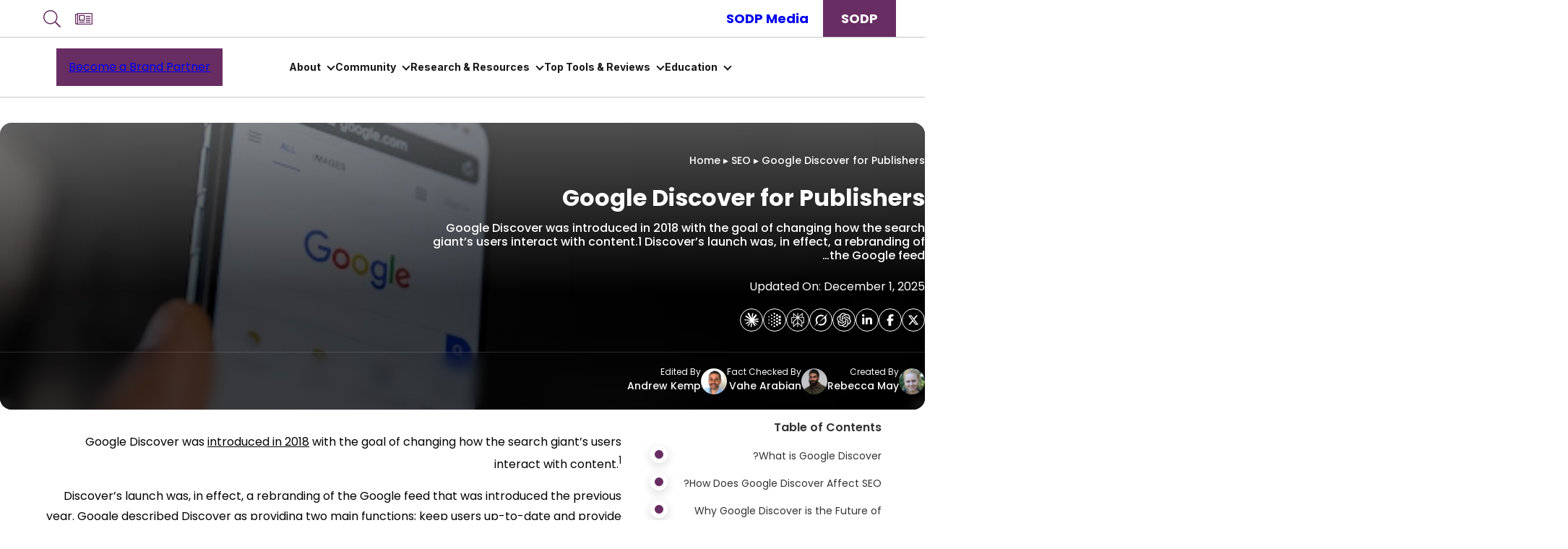

--- FILE ---
content_type: text/html; charset=UTF-8
request_url: https://www.stateofdigitalpublishing.com/seo/google-discover/
body_size: 63834
content:
<!DOCTYPE html>
<html dir="rtl" lang="en-US">
<head>
	<meta charset="UTF-8" />
	<meta name="viewport" content="width=device-width, initial-scale=1" />
<meta name='robots' content='index, follow, max-image-preview:large, max-snippet:-1, max-video-preview:-1' />
	<style>img:is([sizes="auto" i], [sizes^="auto," i]) { contain-intrinsic-size: 3000px 1500px }</style>
	<link rel='preload' as='style' href='https://www.stateofdigitalpublishing.com/wp-content/plugins/wp-user-avatar/assets/flatpickr/flatpickr.min.css?ver=4.15.18' data-wpacu-preload-css-basic='1' />
<link rel='preload' as='script' href='https://www.stateofdigitalpublishing.com/wp-content/plugins/wp-user-avatar/assets/flatpickr/flatpickr.min.js?ver=4.15.18' data-wpacu-preload-js='1'>
<link rel='preload' as='script' href='https://www.stateofdigitalpublishing.com/wp-content/plugins/wp-user-avatar/assets/select2/select2.min.js?ver=4.15.18' data-wpacu-preload-js='1'>
<link rel='preload' as='script' href='https://www.stateofdigitalpublishing.com/wp-content/plugins/elementor/assets/lib/font-awesome/js/v4-shims.min.js?ver=3.17.1' data-wpacu-preload-js='1'>
<!-- Google Tag Manager -->
<!-- Optimized with WP Meteor v3.4.7 - https://wordpress.org/plugins/wp-meteor/ --><script data-wpmeteor-nooptimize="true" data-cfasync="false">var _wpmeteor={"exclude":true,"gdpr":true,"rdelay":2000,"preload":true,"elementor-animations":true,"elementor-pp":true,"v":"3.4.7","rest_url":"https:\/\/www.stateofdigitalpublishing.com\/wp-json\/"};(()=>{try{new MutationObserver(function(){}),new Promise(function(){}),Object.assign({},{}),document.fonts.ready.then(function(){})}catch{s="wpmeteordisable=1",i=document.location.href,i.match(/[?&]wpmeteordisable/)||(o="",i.indexOf("?")==-1?i.indexOf("#")==-1?o=i+"?"+s:o=i.replace("#","?"+s+"#"):i.indexOf("#")==-1?o=i+"&"+s:o=i.replace("#","&"+s+"#"),document.location.href=o)}var s,i,o;})();

</script><script data-wpmeteor-nooptimize="true" data-cfasync="false">(()=>{var We=()=>Math.round(performance.now())/1e3;var h="addEventListener",pe="removeEventListener",p="getAttribute",v="setAttribute",j="removeAttribute",G="hasAttribute",Gt="querySelector",I=Gt+"All",C="appendChild",Q="removeChild",ue="createElement",T="tagName",ze="getOwnPropertyDescriptor",y="prototype",V="__lookupGetter__",fe="__lookupSetter__",f="DOMContentLoaded",u="load",Ee="error";var l=window,c=document,be=c.documentElement,Ye=()=>{},H=console.error;var $e=!0,K=class{constructor(){this.known=[]}init(){let t,n,s=(r,i)=>{if($e&&r&&r.fn&&!r.__wpmeteor){let o=function(a){return c[h](f,E=>{a.call(c,r,E,"jQueryMock")}),this};this.known.push([r,r.fn.ready,r.fn.init.prototype.ready]),r.fn.ready=o,r.fn.init.prototype.ready=o,r.__wpmeteor=!0}return r};window.jQuery||window.$,Object.defineProperty(window,"jQuery",{get(){return t},set(r){t=s(r,"jQuery")}}),Object.defineProperty(window,"$",{get(){return n},set(r){n=s(r,"$")}})}unmock(){this.known.forEach(([t,n,s])=>{t.fn.ready=n,t.fn.init.prototype.ready=s}),$e=!1}};var me="fpo:first-interaction",ge="fpo:replay-captured-events";var je="fpo:element-loaded",Te="fpo:images-loaded",k="fpo:the-end";var J="click",q=window,Qe=q.addEventListener.bind(q),Ke=q.removeEventListener.bind(q),Ae="removeAttribute",he="getAttribute",Ct="setAttribute",Se=["touchstart","touchmove","touchend","touchcancel","keydown","wheel"],Je=["mouseover","mouseout",J],Ut=["touchstart","touchend","touchcancel","mouseover","mouseout",J],N="data-wpmeteor-";var Ge="dispatchEvent",Xe=e=>{let t=new MouseEvent(J,{view:e.view,bubbles:!0,cancelable:!0});return Object.defineProperty(t,"target",{writable:!1,value:e.target}),t},Ce=class{static capture(){let t=!1,n=[],s=r=>{if(r.target&&Ge in r.target){if(!r.isTrusted)return;if(r.cancelable&&!Se.includes(r.type))try{r.preventDefault()}catch{}r.stopImmediatePropagation(),r.type===J?n.push(Xe(r)):Ut.includes(r.type)&&n.push(r),r.target[Ct](N+r.type,!0),t||(t=!0,q[Ge](new CustomEvent(me)))}};q.addEventListener(ge,()=>{Je.forEach(o=>Ke(o,s,{passive:!1,capture:!0})),Se.forEach(o=>Ke(o,s,{passive:!0,capture:!0}));let r;for(;r=n.shift();){var i=r.target;i[he](N+"touchstart")&&i[he](N+"touchend")&&!i[he](N+J)?(i[he](N+"touchmove")||n.push(Xe(r)),i[Ae](N+"touchstart"),i[Ae](N+"touchend")):i[Ae](N+r.type),i[Ge](r)}}),Je.forEach(r=>Qe(r,s,{passive:!1,capture:!0})),Se.forEach(r=>Qe(r,s,{passive:!0,capture:!0}))}};var Ze=Ce;var X=class{constructor(){this.l=[]}emit(t,n=null){this.l[t]&&this.l[t].forEach(s=>s(n))}on(t,n){this.l[t]||=[],this.l[t].push(n)}off(t,n){this.l[t]=(this.l[t]||[]).filter(s=>s!==n)}};var w=new X;var ve=c[ue]("span");ve[v]("id","elementor-device-mode");ve[v]("class","elementor-screen-only");var Bt=!1,et=()=>(Bt||c.body[C](ve),getComputedStyle(ve,":after").content.replace(/"/g,""));var tt=e=>e[p]("class")||"",rt=(e,t)=>e[v]("class",t),nt=()=>{l[h](u,function(){let e=et(),t=Math.max(be.clientWidth||0,l.innerWidth||0),n=Math.max(be.clientHeight||0,l.innerHeight||0),s=["_animation_"+e,"animation_"+e,"_animation","_animation","animation"];Array.from(c[I](".elementor-invisible")).forEach(r=>{let i=r.getBoundingClientRect();if(i.top+l.scrollY<=n&&i.left+l.scrollX<t)try{let a=JSON.parse(r[p]("data-settings"));if(a.trigger_source)return;let E=a._animation_delay||a.animation_delay||0,d,D;for(var o=0;o<s.length;o++)if(a[s[o]]){D=s[o],d=a[D];break}if(d){let Y=tt(r),$=d==="none"?Y:Y+" animated "+d,At=setTimeout(()=>{rt(r,$.replace(/\belementor-invisible\b/,"")),s.forEach(St=>delete a[St]),r[v]("data-settings",JSON.stringify(a))},E);w.on("fi",()=>{clearTimeout(At),rt(r,tt(r).replace(new RegExp("\b"+d+"\b"),""))})}}catch(a){console.error(a)}})})};var st="data-in-mega_smartmenus",ot=()=>{let e=c[ue]("div");e.innerHTML='<span class="sub-arrow --wp-meteor"><i class="fa" aria-hidden="true"></i></span>';let t=e.firstChild,n=s=>{let r=[];for(;s=s.previousElementSibling;)r.push(s);return r};c[h](f,function(){Array.from(c[I](".pp-advanced-menu ul")).forEach(s=>{if(s[p](st))return;(s[p]("class")||"").match(/\bmega-menu\b/)&&s[I]("ul").forEach(o=>{o[v](st,!0)});let r=n(s),i=r.filter(o=>o).filter(o=>o[T]==="A").pop();if(i||(i=r.map(o=>Array.from(o[I]("a"))).filter(o=>o).flat().pop()),i){let o=t.cloneNode(!0);i[C](o),new MutationObserver(E=>{E.forEach(({addedNodes:d})=>{d.forEach(D=>{if(D.nodeType===1&&D[T]==="SPAN")try{i[Q](o)}catch{}})})}).observe(i,{childList:!0})}})})};var _="readystatechange",S="message";var z="SCRIPT",m="data-wpmeteor-",b=Object.defineProperty,xe=Object.defineProperties,O="javascript/blocked",Ne=/^\s*(application|text)\/javascript|module\s*$/i,gt="requestAnimationFrame",ht="requestIdleCallback",ce="setTimeout",x=l.constructor.name+"::",ae=c.constructor.name+"::",vt=function(e,t){t=t||l;for(var n=0;n<this.length;n++)e.call(t,this[n],n,this)};"NodeList"in l&&!NodeList[y].forEach&&(NodeList[y].forEach=vt);"HTMLCollection"in l&&!HTMLCollection[y].forEach&&(HTMLCollection[y].forEach=vt);_wpmeteor["elementor-animations"]&&nt(),_wpmeteor["elementor-pp"]&&ot();var Z=[],ye=[],ee=[],se=!1,P=[],g={},Me=!1,Nt=0,M=c.visibilityState==="visible"?l[gt]:l[ce],yt=l[ht]||M;c[h]("visibilitychange",()=>{M=c.visibilityState==="visible"?l[gt]:l[ce],yt=l[ht]||M});var U=l[ce],De,F=["src","type"],W=Object,te="definePropert";W[te+"y"]=(e,t,n)=>e===l&&["jQuery","onload"].indexOf(t)>=0||(e===c||e===c.body)&&["readyState","write","writeln","on"+_].indexOf(t)>=0?(["on"+_,"on"+u].indexOf(t)&&n.set&&(g["on"+_]=g["on"+_]||[],g["on"+_].push(n.set)),e):e instanceof HTMLScriptElement&&F.indexOf(t)>=0?(e[t+"Getters"]||(e[t+"Getters"]=[],e[t+"Setters"]=[],b(e,t,{set(s){e[t+"Setters"].forEach(r=>r.call(e,s))},get(){return e[t+"Getters"].slice(-1)[0]()}})),n.get&&e[t+"Getters"].push(n.get),n.set&&e[t+"Setters"].push(n.set),e):b(e,t,n);W[te+"ies"]=(e,t)=>{for(let n in t)W[te+"y"](e,n,t[n]);for(let n of Object.getOwnPropertySymbols(t))W[te+"y"](e,n,t[n]);return e};var Pe=EventTarget[y][h],Lt=EventTarget[y][pe],le=Pe.bind(c),Ot=Lt.bind(c),B=Pe.bind(l),Dt=Lt.bind(l),wt=Document[y].createElement,de=wt.bind(c),_e=c.__proto__[V]("readyState").bind(c),it="loading";b(c,"readyState",{get(){return it},set(e){return it=e}});var ct=e=>P.filter(([t,,n],s)=>{if(!(e.indexOf(t.type)<0)){n||(n=t.target);try{let r=n.constructor.name+"::"+t.type;for(let i=0;i<g[r].length;i++)if(g[r][i]){let o=r+"::"+s+"::"+i;if(!Oe[o])return!0}}catch{}}}).length,oe,Oe={},ie=e=>{P.forEach(([t,n,s],r)=>{if(!(e.indexOf(t.type)<0)){s||(s=t.target);try{let i=s.constructor.name+"::"+t.type;if((g[i]||[]).length)for(let o=0;o<g[i].length;o++){let a=g[i][o];if(a){let E=i+"::"+r+"::"+o;if(!Oe[E]){Oe[E]=!0,c.readyState=n,oe=i;try{Nt++,!a[y]||a[y].constructor===a?a.bind(s)(t):a(t)}catch(d){H(d,a)}oe=null}}}}catch(i){H(i)}}})};le(f,e=>{P.push([new e.constructor(f,e),_e(),c])});le(_,e=>{P.push([new e.constructor(_,e),_e(),c])});B(f,e=>{P.push([new e.constructor(f,e),_e(),l])});B(u,e=>{Me=!0,P.push([new e.constructor(u,e),_e(),l]),R||ie([f,_,S,u])});var _t=e=>{P.push([e,c.readyState,l])},Rt=l[V]("onmessage"),kt=l[fe]("onmessage"),xt=()=>{Dt(S,_t),(g[x+"message"]||[]).forEach(e=>{B(S,e)}),b(l,"onmessage",{get:Rt,set:kt})};B(S,_t);var bt=new K;bt.init();var Ie=()=>{!R&&!se&&(R=!0,c.readyState="loading",M(He),M(A)),Me||B(u,()=>{Ie()})};B(me,()=>{Ie()});w.on(Te,()=>{Ie()});_wpmeteor.rdelay>=0&&Ze.capture();var re=[-1],at=e=>{re=re.filter(t=>t!==e.target),re.length||U(w.emit.bind(w,k))};var R=!1,A=()=>{let e=Z.shift();if(e)e[p](m+"src")?e[G]("async")?(e.isConnected&&re.push(e),Ue(e,at),U(A)):Ue(e,U.bind(null,A)):(e.origtype==O&&Ue(e),U(A));else if(ye.length){for(;ye.length;)Z.push(ye.shift());U(A)}else if(ct([f,_,S]))ie([f,_,S]),U(A);else if(Me)if(ct([u,S]))ie([u,S]),U(A);else if(re.length>1)yt(A);else if(ee.length){for(;ee.length;)Z.push(ee.shift());U(A)}else{if(l.RocketLazyLoadScripts)try{RocketLazyLoadScripts.run()}catch(t){H(t)}c.readyState="complete",xt(),bt.unmock(),R=!1,se=!0,l[ce](()=>at({target:-1}))}else R=!1},Mt=e=>{let t=de(z),n=e.attributes;for(var s=n.length-1;s>=0;s--)n[s].name.startsWith(m)||t[v](n[s].name,n[s].value);let r=e[p](m+"type");r?t.type=r:t.type="text/javascript",(e.textContent||"").match(/^\s*class RocketLazyLoadScripts/)?t.textContent=e.textContent.replace(/^\s*class\s*RocketLazyLoadScripts/,"window.RocketLazyLoadScripts=class").replace("RocketLazyLoadScripts.run();",""):t.textContent=e.textContent;for(let i of["onload","onerror","onreadystatechange"])e[i]&&(t[i]=e[i]);return t},Ue=(e,t)=>{let n=e[p](m+"src");if(n){let s=Pe.bind(e);e.isConnected&&t&&(s(u,t),s(Ee,t)),e.origtype=e[p](m+"type")||"text/javascript",e.origsrc=n,(!e.isConnected||e[G]("nomodule")||e.type&&!Ne.test(e.type))&&t&&t(new Event(u,{target:e}))}else e.origtype===O?(e.origtype=e[p](m+"type")||"text/javascript",e[j]("integrity"),e.textContent=e.textContent+`
`):t&&t(new Event(u,{target:e}))},Ve=(e,t)=>{let n=(g[e]||[]).indexOf(t);if(n>=0)return g[e][n]=void 0,!0},lt=(e,t,...n)=>{if("HTMLDocument::"+f==oe&&e===f&&!t.toString().match(/jQueryMock/)){w.on(k,c[h].bind(c,e,t,...n));return}if(t&&(e===f||e===_)){let s=ae+e;g[s]=g[s]||[],g[s].push(t),se&&ie([e]);return}return le(e,t,...n)},dt=(e,t,...n)=>{if(e===f){let s=ae+e;Ve(s,t)}return Ot(e,t,...n)};xe(c,{[h]:{get(){return lt},set(){return lt}},[pe]:{get(){return dt},set(){return dt}}});var ne=c.createDocumentFragment(),He=()=>{ne.hasChildNodes()&&(c.head[C](ne),ne=c.createDocumentFragment())},pt={},Le=e=>{if(e)try{let t=new URL(e,c.location.href),n=t.origin;if(n&&!pt[n]&&c.location.host!==t.host){let s=de("link");s.rel="preconnect",s.href=n,ne[C](s),pt[n]=!0,R&&M(He)}}catch{}},we={},Pt=(e,t,n,s)=>{let r=de("link");r.rel=t?"modulepre"+u:"pre"+u,r.as="script",n&&r[v]("crossorigin",n),s&&r[v]("integrity",s);try{e=new URL(e,c.location.href).href}catch{}r.href=e,ne[C](r),we[e]=!0,R&&M(He)},Re=function(...e){let t=de(...e);if(!e||e[0].toUpperCase()!==z||!R)return t;let n=t[v].bind(t),s=t[p].bind(t),r=t[G].bind(t),i=t[V]("attributes").bind(t);return F.forEach(o=>{let a=t[V](o).bind(t),E=t[fe](o).bind(t);W[te+"y"](t,o,{set(d){return o==="type"&&d&&!Ne.test(d)?t[v](o,d):((o==="src"&&d||o==="type"&&d&&t.origsrc)&&n("type",O),d?t[v](m+o,d):t[j](m+o))},get(){let d=t[p](m+o);if(o==="src")try{return new URL(d,c.location.href).href}catch{}return d}}),b(t,"orig"+o,{set(d){return E(d)},get(){return a()}})}),t[v]=function(o,a){if(F.includes(o))return o==="type"&&a&&!Ne.test(a)?n(o,a):((o==="src"&&a||o==="type"&&a&&t.origsrc)&&n("type",O),a?n(m+o,a):t[j](m+o));n(o,a)},t[p]=function(o){let a=F.indexOf(o)>=0?s(m+o):s(o);if(o==="src")try{return new URL(a,c.location.href).href}catch{}return a},t[G]=function(o){return F.indexOf(o)>=0?r(m+o):r(o)},b(t,"attributes",{get(){return[...i()].filter(a=>a.name!=="type").map(a=>({name:a.name.match(new RegExp(m))?a.name.replace(m,""):a.name,value:a.value}))}}),t};Object.defineProperty(Document[y],"createElement",{set(e){e!==Re&&(De=e)},get(){return De||Re}});var Be=new Set,qe=new MutationObserver(e=>{e.forEach(({removedNodes:t,addedNodes:n,target:s})=>{t.forEach(r=>{r.nodeType===1&&z===r[T]&&"origtype"in r&&Be.delete(r)}),n.forEach(r=>{if(r.nodeType===1)if(z===r[T]){if("origtype"in r){if(r.origtype!==O)return}else if(r[p]("type")!==O)return;"origtype"in r||F.forEach(o=>{let a=r[V](o).bind(r),E=r[fe](o).bind(r);b(r,"orig"+o,{set(d){return E(d)},get(){return a()}})});let i=r[p](m+"src");Be.has(r)&&H("Inserted twice",r),r.parentNode?(Be.add(r),(i||"").match(/\/gtm.js\?/)||r[G]("async")?(ee.push(r),Le(i)):r[G]("defer")?(ye.push(r),Le(i)):(i&&!r[G]("nomodule")&&!we[i]&&(Ye(We(),"pre preload",Z.length),Pt(i,r[p](m+"type")=="module",r[G]("crossorigin")&&r[p]("crossorigin"),r[p]("integrity"))),Z.push(r))):(r[h](u,o=>o.target.parentNode[Q](o.target)),r[h](Ee,o=>o.target.parentNode[Q](o.target)),s[C](r))}else r[T]==="LINK"&&r[p]("as")==="script"&&(we[r[p]("href")]=!0)})})}),Tt={childList:!0,subtree:!0};qe.observe(c.documentElement,Tt);var It=HTMLElement[y].attachShadow;HTMLElement[y].attachShadow=function(e){let t=It.call(this,e);return e.mode==="open"&&qe.observe(t,Tt),t};var ut=W[ze](HTMLIFrameElement[y],"src");b(HTMLIFrameElement[y],"src",{get(){return this.dataset.fpoSrc?this.dataset.fpoSrc:ut.get.call(this)},set(e){delete this.dataset.fpoSrc,ut.set.call(this,e)}});w.on(k,()=>{(!De||De===Re)&&(Document[y].createElement=wt,qe.disconnect()),dispatchEvent(new CustomEvent(ge)),dispatchEvent(new CustomEvent(k))});var ke=e=>{let t,n;!c.currentScript||!c.currentScript.parentNode?(t=c.body,n=t.lastChild):(n=c.currentScript,t=n.parentNode);try{let s=de("div");s.innerHTML=e,Array.from(s.childNodes).forEach(r=>{r.nodeName===z?t.insertBefore(Mt(r),n):t.insertBefore(r,n)})}catch(s){H(s)}},ft=e=>ke(e+`
`);xe(c,{write:{get(){return ke},set(e){return ke=e}},writeln:{get(){return ft},set(e){return ft=e}}});var Et=(e,t,...n)=>{if(x+f==oe&&e===f&&!t.toString().match(/jQueryMock/)){w.on(k,l[h].bind(l,e,t,...n));return}if(x+u==oe&&e===u){w.on(k,l[h].bind(l,e,t,...n));return}if(t&&(e===u||e===f||e===S&&!se)){let s=e===f?ae+e:x+e;g[s]=g[s]||[],g[s].push(t),se&&ie([e]);return}return B(e,t,...n)},mt=(e,t,...n)=>{if(e===u){let s=e===f?ae+e:x+e;Ve(s,t)}return Dt(e,t,...n)};xe(l,{[h]:{get(){return Et},set(){return Et}},[pe]:{get(){return mt},set(){return mt}}});var Fe=e=>{let t;return{get(){return t},set(n){return t&&Ve(e,n),g[e]=g[e]||[],g[e].push(n),t=n}}};B(je,e=>{let{target:t,event:n}=e.detail,s=t===l?c.body:t,r=s[p](m+"on"+n.type);s[j](m+"on"+n.type);try{let i=new Function("event",r);t===l?l[h](u,i.bind(t,n)):i.call(t,n)}catch(i){console.err(i)}});{let e=Fe(x+u);b(l,"onload",e),le(f,()=>{b(c.body,"onload",e)})}b(c,"onreadystatechange",Fe(ae+_));b(l,"onmessage",Fe(x+S));(()=>{let e=l.innerHeight,t=l.innerWidth,n=r=>{let o={"4g":1250,"3g":2500,"2g":2500}[(navigator.connection||{}).effectiveType]||0,a=r.getBoundingClientRect(),E={top:-1*e-o,left:-1*t-o,bottom:e+o,right:t+o};return!(a.left>=E.right||a.right<=E.left||a.top>=E.bottom||a.bottom<=E.top)},s=(r=!0)=>{let i=1,o=-1,a={},E=()=>{o++,--i||l[ce](w.emit.bind(w,Te),_wpmeteor.rdelay)};Array.from(c.getElementsByTagName("*")).forEach(d=>{let D,Y,$;if(d[T]==="IMG"){let L=d.currentSrc||d.src;L&&!a[L]&&!L.match(/^data:/i)&&((d.loading||"").toLowerCase()!=="lazy"||n(d))&&(D=L)}else if(d[T]===z)Le(d[p](m+"src"));else if(d[T]==="LINK"&&d[p]("as")==="script"&&["pre"+u,"modulepre"+u].indexOf(d[p]("rel"))>=0)we[d[p]("href")]=!0;else if((Y=l.getComputedStyle(d))&&($=(Y.backgroundImage||"").match(/^url\s*\((.*?)\)/i))&&($||[]).length){let L=$[0].slice(4,-1).replace(/"/g,"");!a[L]&&!L.match(/^data:/i)&&(D=L)}if(D){a[D]=!0;let L=new Image;r&&(i++,L[h](u,E),L[h](Ee,E)),L.src=D}}),c.fonts.ready.then(()=>{E()})};_wpmeteor.rdelay===0?le(f,s):B(u,s)})();})();
//1.0.34

</script><script data-cfasync="false" data-wpmeteor-nooptimize="true">(function(w,d,s,l,i){w[l]=w[l]||[];w[l].push({'gtm.start':
new Date().getTime(),event:'gtm.js'});var f=d.getElementsByTagName(s)[0],
j=d.createElement(s),dl=l!='dataLayer'?'&l='+l:'';j.async=true;j.src=
'https://www.googletagmanager.com/gtm.js?id='+i+dl;f.parentNode.insertBefore(j,f);
})(window,document,'script','dataLayer','GTM-W4HNZ8P');</script>
<!-- End Google Tag Manager -->


	<!-- This site is optimized with the Yoast SEO plugin v22.2 - https://yoast.com/wordpress/plugins/seo/ -->
	<title>Google Discover for Publishers - State of Digital Publishing</title>
	<meta name="description" content="Learn how publishers can leverage Google Discover to drive brand exposure and ramp up organic traffic." />
	
	<meta property="og:locale" content="en_US" />
	<meta property="og:type" content="article" />
	<meta property="og:title" content="Google Discover for Publishers - State of Digital Publishing" />
	<meta property="og:description" content="Learn how publishers can leverage Google Discover to drive brand exposure and ramp up organic traffic." />
	<meta property="og:url" content="https://www.stateofdigitalpublishing.com/seo/google-discover/" />
	<meta property="og:site_name" content="State of Digital Publishing" />
	<meta property="article:publisher" content="https://www.facebook.com/stateofdigitalpublishing" />
	<meta property="article:published_time" content="2022-03-09T05:00:11+00:00" />
	<meta property="article:modified_time" content="2025-12-01T06:48:52+00:00" />
	<meta property="og:image" content="https://www.stateofdigitalpublishing.com/wp-content/uploads/2022/03/google.webp" />
	<meta property="og:image:width" content="512" />
	<meta property="og:image:height" content="341" />
	<meta property="og:image:type" content="image/webp" />
	<meta name="author" content="Andrew Kemp" />
	<meta name="twitter:card" content="summary_large_image" />
	<meta name="twitter:creator" content="@StateofDigitalP" />
	<meta name="twitter:site" content="@StateofDigitalP" />
	<meta name="twitter:label1" content="Written by" />
	<meta name="twitter:data1" content="Andrew Kemp" />
	<meta name="twitter:label2" content="Est. reading time" />
	<meta name="twitter:data2" content="13 minutes" />
	<!-- / Yoast SEO plugin. -->


<title>Google Discover for Publishers - State of Digital Publishing</title>
<link rel='dns-prefetch' href='//static.stateofdigitalpublishing.com' />
<link rel='dns-prefetch' href='//fonts.gstatic.com' />

<link rel="alternate" type="application/rss+xml" title="State of Digital Publishing &raquo; Feed" href="https://www.stateofdigitalpublishing.com/feed/" />
<style id='wp-block-paragraph-inline-css'>
.is-small-text{font-size:.875em}.is-regular-text{font-size:1em}.is-large-text{font-size:2.25em}.is-larger-text{font-size:3em}.has-drop-cap:not(:focus):first-letter{float:right;font-size:8.4em;font-style:normal;font-weight:100;line-height:.68;margin:.05em 0 0 .1em;text-transform:uppercase}body.rtl .has-drop-cap:not(:focus):first-letter{float:none;margin-right:.1em}p.has-drop-cap.has-background{overflow:hidden}:root :where(p.has-background){padding:1.25em 2.375em}:where(p.has-text-color:not(.has-link-color)) a{color:inherit}p.has-text-align-left[style*="writing-mode:vertical-lr"],p.has-text-align-right[style*="writing-mode:vertical-rl"]{rotate:180deg}
</style>
<style id='wp-block-heading-inline-css'>
h1.has-background,h2.has-background,h3.has-background,h4.has-background,h5.has-background,h6.has-background{padding:1.25em 2.375em}h1.has-text-align-left[style*=writing-mode]:where([style*=vertical-lr]),h1.has-text-align-right[style*=writing-mode]:where([style*=vertical-rl]),h2.has-text-align-left[style*=writing-mode]:where([style*=vertical-lr]),h2.has-text-align-right[style*=writing-mode]:where([style*=vertical-rl]),h3.has-text-align-left[style*=writing-mode]:where([style*=vertical-lr]),h3.has-text-align-right[style*=writing-mode]:where([style*=vertical-rl]),h4.has-text-align-left[style*=writing-mode]:where([style*=vertical-lr]),h4.has-text-align-right[style*=writing-mode]:where([style*=vertical-rl]),h5.has-text-align-left[style*=writing-mode]:where([style*=vertical-lr]),h5.has-text-align-right[style*=writing-mode]:where([style*=vertical-rl]),h6.has-text-align-left[style*=writing-mode]:where([style*=vertical-lr]),h6.has-text-align-right[style*=writing-mode]:where([style*=vertical-rl]){rotate:180deg}
</style>
<link rel='stylesheet' id='linguise_switcher-css' href='https://www.stateofdigitalpublishing.com/wp-content/plugins/linguise//assets/css/front.bundle.css?ver=2.0.24' media='all' />
<style id='linguise_switcher-inline-css'>

                .linguise_switcher span.linguise_language_icon, #linguise_popup li span.linguise_flags {
                        width: 20px;
                        height: 20px;
                }.lccaret svg {fill: #161616 !important}.linguise_lang_name {color: #161616 !important}.popup_linguise_lang_name {color: #222 !important}.linguise_current_lang:hover .lccaret svg {fill: #692b62 !important}.linguise_lang_name:hover, .linguise_current_lang:hover .linguise_lang_name, .linguise-lang-item:hover .linguise_lang_name {color: #692b62 !important}.popup_linguise_lang_name:hover, .linguise-lang-item:hover .popup_linguise_lang_name {color: #222 !important}.linguise_switcher span.linguise_language_icon, #linguise_popup li .linguise_flags {box-shadow: 0px 0px 0px 0px #bfbfbf !important}.linguise_switcher span.linguise_language_icon:hover, #linguise_popup li .linguise_flags:hover {box-shadow: 0px 0px 0px 0px #bfbfbf !important}
</style>
<style id='wp-block-group-inline-css'>
.wp-block-group{box-sizing:border-box}:where(.wp-block-group.wp-block-group-is-layout-constrained){position:relative}
</style>
<style id='wp-block-image-inline-css'>
.wp-block-image>a,.wp-block-image>figure>a{display:inline-block}.wp-block-image img{box-sizing:border-box;height:auto;max-width:100%;vertical-align:bottom}@media not (prefers-reduced-motion){.wp-block-image img.hide{visibility:hidden}.wp-block-image img.show{animation:show-content-image .4s}}.wp-block-image[style*=border-radius] img,.wp-block-image[style*=border-radius]>a{border-radius:inherit}.wp-block-image.has-custom-border img{box-sizing:border-box}.wp-block-image.aligncenter{text-align:center}.wp-block-image.alignfull>a,.wp-block-image.alignwide>a{width:100%}.wp-block-image.alignfull img,.wp-block-image.alignwide img{height:auto;width:100%}.wp-block-image .aligncenter,.wp-block-image .alignleft,.wp-block-image .alignright,.wp-block-image.aligncenter,.wp-block-image.alignleft,.wp-block-image.alignright{display:table}.wp-block-image .aligncenter>figcaption,.wp-block-image .alignleft>figcaption,.wp-block-image .alignright>figcaption,.wp-block-image.aligncenter>figcaption,.wp-block-image.alignleft>figcaption,.wp-block-image.alignright>figcaption{caption-side:bottom;display:table-caption}.wp-block-image .alignleft{float:left;margin:.5em 1em .5em 0}.wp-block-image .alignright{float:right;margin:.5em 0 .5em 1em}.wp-block-image .aligncenter{margin-left:auto;margin-right:auto}.wp-block-image :where(figcaption){margin-bottom:1em;margin-top:.5em}.wp-block-image.is-style-circle-mask img{border-radius:9999px}@supports ((-webkit-mask-image:none) or (mask-image:none)) or (-webkit-mask-image:none){.wp-block-image.is-style-circle-mask img{border-radius:0;-webkit-mask-image:url('data:image/svg+xml;utf8,<svg viewBox="0 0 100 100" xmlns="http://www.w3.org/2000/svg"><circle cx="50" cy="50" r="50"/></svg>');mask-image:url('data:image/svg+xml;utf8,<svg viewBox="0 0 100 100" xmlns="http://www.w3.org/2000/svg"><circle cx="50" cy="50" r="50"/></svg>');mask-mode:alpha;-webkit-mask-position:center;mask-position:center;-webkit-mask-repeat:no-repeat;mask-repeat:no-repeat;-webkit-mask-size:contain;mask-size:contain}}:root :where(.wp-block-image.is-style-rounded img,.wp-block-image .is-style-rounded img){border-radius:9999px}.wp-block-image figure{margin:0}.wp-lightbox-container{display:flex;flex-direction:column;position:relative}.wp-lightbox-container img{cursor:zoom-in}.wp-lightbox-container img:hover+button{opacity:1}.wp-lightbox-container button{align-items:center;-webkit-backdrop-filter:blur(16px) saturate(180%);backdrop-filter:blur(16px) saturate(180%);background-color:#5a5a5a40;border:none;border-radius:4px;cursor:zoom-in;display:flex;height:20px;justify-content:center;left:16px;opacity:0;padding:0;position:absolute;text-align:center;top:16px;width:20px;z-index:100}@media not (prefers-reduced-motion){.wp-lightbox-container button{transition:opacity .2s ease}}.wp-lightbox-container button:focus-visible{outline:3px auto #5a5a5a40;outline:3px auto -webkit-focus-ring-color;outline-offset:3px}.wp-lightbox-container button:hover{cursor:pointer;opacity:1}.wp-lightbox-container button:focus{opacity:1}.wp-lightbox-container button:focus,.wp-lightbox-container button:hover,.wp-lightbox-container button:not(:hover):not(:active):not(.has-background){background-color:#5a5a5a40;border:none}.wp-lightbox-overlay{box-sizing:border-box;cursor:zoom-out;height:100vh;overflow:hidden;position:fixed;right:0;top:0;visibility:hidden;width:100%;z-index:100000}.wp-lightbox-overlay .close-button{align-items:center;cursor:pointer;display:flex;justify-content:center;left:calc(env(safe-area-inset-left) + 16px);min-height:40px;min-width:40px;padding:0;position:absolute;top:calc(env(safe-area-inset-top) + 16px);z-index:5000000}.wp-lightbox-overlay .close-button:focus,.wp-lightbox-overlay .close-button:hover,.wp-lightbox-overlay .close-button:not(:hover):not(:active):not(.has-background){background:none;border:none}.wp-lightbox-overlay .lightbox-image-container{height:var(--wp--lightbox-container-height);overflow:hidden;position:absolute;right:50%;top:50%;transform:translate(50%,-50%);transform-origin:top right;width:var(--wp--lightbox-container-width);z-index:9999999999}.wp-lightbox-overlay .wp-block-image{align-items:center;box-sizing:border-box;display:flex;height:100%;justify-content:center;margin:0;position:relative;transform-origin:100% 0;width:100%;z-index:3000000}.wp-lightbox-overlay .wp-block-image img{height:var(--wp--lightbox-image-height);min-height:var(--wp--lightbox-image-height);min-width:var(--wp--lightbox-image-width);width:var(--wp--lightbox-image-width)}.wp-lightbox-overlay .wp-block-image figcaption{display:none}.wp-lightbox-overlay button{background:none;border:none}.wp-lightbox-overlay .scrim{background-color:#fff;height:100%;opacity:.9;position:absolute;width:100%;z-index:2000000}.wp-lightbox-overlay.active{visibility:visible}@media not (prefers-reduced-motion){.wp-lightbox-overlay.active{animation:turn-on-visibility .25s both}.wp-lightbox-overlay.active img{animation:turn-on-visibility .35s both}.wp-lightbox-overlay.show-closing-animation:not(.active){animation:turn-off-visibility .35s both}.wp-lightbox-overlay.show-closing-animation:not(.active) img{animation:turn-off-visibility .25s both}.wp-lightbox-overlay.zoom.active{animation:none;opacity:1;visibility:visible}.wp-lightbox-overlay.zoom.active .lightbox-image-container{animation:lightbox-zoom-in .4s}.wp-lightbox-overlay.zoom.active .lightbox-image-container img{animation:none}.wp-lightbox-overlay.zoom.active .scrim{animation:turn-on-visibility .4s forwards}.wp-lightbox-overlay.zoom.show-closing-animation:not(.active){animation:none}.wp-lightbox-overlay.zoom.show-closing-animation:not(.active) .lightbox-image-container{animation:lightbox-zoom-out .4s}.wp-lightbox-overlay.zoom.show-closing-animation:not(.active) .lightbox-image-container img{animation:none}.wp-lightbox-overlay.zoom.show-closing-animation:not(.active) .scrim{animation:turn-off-visibility .4s forwards}}@keyframes show-content-image{0%{visibility:hidden}99%{visibility:hidden}to{visibility:visible}}@keyframes turn-on-visibility{0%{opacity:0}to{opacity:1}}@keyframes turn-off-visibility{0%{opacity:1;visibility:visible}99%{opacity:0;visibility:visible}to{opacity:0;visibility:hidden}}@keyframes lightbox-zoom-in{0%{transform:translate(calc(((-100vw + var(--wp--lightbox-scrollbar-width))/2 + var(--wp--lightbox-initial-left-position))*-1),calc(-50vh + var(--wp--lightbox-initial-top-position))) scale(var(--wp--lightbox-scale))}to{transform:translate(50%,-50%) scale(1)}}@keyframes lightbox-zoom-out{0%{transform:translate(50%,-50%) scale(1);visibility:visible}99%{visibility:visible}to{transform:translate(calc(((-100vw + var(--wp--lightbox-scrollbar-width))/2 + var(--wp--lightbox-initial-left-position))*-1),calc(-50vh + var(--wp--lightbox-initial-top-position))) scale(var(--wp--lightbox-scale));visibility:hidden}}
</style>
<style id='wp-block-button-inline-css'>
.wp-block-button__link{align-content:center;box-sizing:border-box;cursor:pointer;display:inline-block;height:100%;text-align:center;word-break:break-word}.wp-block-button__link.aligncenter{text-align:center}.wp-block-button__link.alignright{text-align:right}:where(.wp-block-button__link){border-radius:9999px;box-shadow:none;padding:calc(.667em + 2px) calc(1.333em + 2px);text-decoration:none}.wp-block-button[style*=text-decoration] .wp-block-button__link{text-decoration:inherit}.wp-block-buttons>.wp-block-button.has-custom-width{max-width:none}.wp-block-buttons>.wp-block-button.has-custom-width .wp-block-button__link{width:100%}.wp-block-buttons>.wp-block-button.has-custom-font-size .wp-block-button__link{font-size:inherit}.wp-block-buttons>.wp-block-button.wp-block-button__width-25{width:calc(25% - var(--wp--style--block-gap, .5em)*.75)}.wp-block-buttons>.wp-block-button.wp-block-button__width-50{width:calc(50% - var(--wp--style--block-gap, .5em)*.5)}.wp-block-buttons>.wp-block-button.wp-block-button__width-75{width:calc(75% - var(--wp--style--block-gap, .5em)*.25)}.wp-block-buttons>.wp-block-button.wp-block-button__width-100{flex-basis:100%;width:100%}.wp-block-buttons.is-vertical>.wp-block-button.wp-block-button__width-25{width:25%}.wp-block-buttons.is-vertical>.wp-block-button.wp-block-button__width-50{width:50%}.wp-block-buttons.is-vertical>.wp-block-button.wp-block-button__width-75{width:75%}.wp-block-button.is-style-squared,.wp-block-button__link.wp-block-button.is-style-squared{border-radius:0}.wp-block-button.no-border-radius,.wp-block-button__link.no-border-radius{border-radius:0!important}:root :where(.wp-block-button .wp-block-button__link.is-style-outline),:root :where(.wp-block-button.is-style-outline>.wp-block-button__link){border:2px solid;padding:.667em 1.333em}:root :where(.wp-block-button .wp-block-button__link.is-style-outline:not(.has-text-color)),:root :where(.wp-block-button.is-style-outline>.wp-block-button__link:not(.has-text-color)){color:currentColor}:root :where(.wp-block-button .wp-block-button__link.is-style-outline:not(.has-background)),:root :where(.wp-block-button.is-style-outline>.wp-block-button__link:not(.has-background)){background-color:initial;background-image:none}
</style>
<style id='wp-block-buttons-inline-css'>
.wp-block-buttons{box-sizing:border-box}.wp-block-buttons.is-vertical{flex-direction:column}.wp-block-buttons.is-vertical>.wp-block-button:last-child{margin-bottom:0}.wp-block-buttons>.wp-block-button{display:inline-block;margin:0}.wp-block-buttons.is-content-justification-left{justify-content:flex-start}.wp-block-buttons.is-content-justification-left.is-vertical{align-items:flex-start}.wp-block-buttons.is-content-justification-center{justify-content:center}.wp-block-buttons.is-content-justification-center.is-vertical{align-items:center}.wp-block-buttons.is-content-justification-right{justify-content:flex-end}.wp-block-buttons.is-content-justification-right.is-vertical{align-items:flex-end}.wp-block-buttons.is-content-justification-space-between{justify-content:space-between}.wp-block-buttons.aligncenter{text-align:center}.wp-block-buttons:not(.is-content-justification-space-between,.is-content-justification-right,.is-content-justification-left,.is-content-justification-center) .wp-block-button.aligncenter{margin-left:auto;margin-right:auto;width:100%}.wp-block-buttons[style*=text-decoration] .wp-block-button,.wp-block-buttons[style*=text-decoration] .wp-block-button__link{text-decoration:inherit}.wp-block-buttons.has-custom-font-size .wp-block-button__link{font-size:inherit}.wp-block-buttons .wp-block-button__link{width:100%}.wp-block-button.aligncenter{text-align:center}
</style>
<style id='wp-block-list-inline-css'>
ol,ul{box-sizing:border-box}:root :where(.wp-block-list.has-background){padding:1.25em 2.375em}
</style>
<style id='wp-block-post-content-inline-css'>
.wp-block-post-content{display:flow-root}
</style>
<style id='wp-block-separator-inline-css'>
@charset "UTF-8";.wp-block-separator{border:none;border-top:2px solid}:root :where(.wp-block-separator.is-style-dots){height:auto;line-height:1;text-align:center}:root :where(.wp-block-separator.is-style-dots):before{color:currentColor;content:"···";font-family:serif;font-size:1.5em;letter-spacing:2em;padding-left:2em}.wp-block-separator.is-style-dots{background:none!important;border:none!important}
</style>
<style id='global-styles-inline-css'>
:root{--wp--preset--aspect-ratio--square: 1;--wp--preset--aspect-ratio--4-3: 4/3;--wp--preset--aspect-ratio--3-4: 3/4;--wp--preset--aspect-ratio--3-2: 3/2;--wp--preset--aspect-ratio--2-3: 2/3;--wp--preset--aspect-ratio--16-9: 16/9;--wp--preset--aspect-ratio--9-16: 9/16;--wp--preset--color--black: #000000;--wp--preset--color--cyan-bluish-gray: #abb8c3;--wp--preset--color--white: #ffffff;--wp--preset--color--pale-pink: #f78da7;--wp--preset--color--vivid-red: #cf2e2e;--wp--preset--color--luminous-vivid-orange: #ff6900;--wp--preset--color--luminous-vivid-amber: #fcb900;--wp--preset--color--light-green-cyan: #7bdcb5;--wp--preset--color--vivid-green-cyan: #00d084;--wp--preset--color--pale-cyan-blue: #8ed1fc;--wp--preset--color--vivid-cyan-blue: #0693e3;--wp--preset--color--vivid-purple: #9b51e0;--wp--preset--color--primary: #0073a8;--wp--preset--color--secondary: #6c757d;--wp--preset--color--background: #ffffff;--wp--preset--color--text: #000000;--wp--preset--gradient--vivid-cyan-blue-to-vivid-purple: linear-gradient(135deg,rgba(6,147,227,1) 0%,rgb(155,81,224) 100%);--wp--preset--gradient--light-green-cyan-to-vivid-green-cyan: linear-gradient(135deg,rgb(122,220,180) 0%,rgb(0,208,130) 100%);--wp--preset--gradient--luminous-vivid-amber-to-luminous-vivid-orange: linear-gradient(135deg,rgba(252,185,0,1) 0%,rgba(255,105,0,1) 100%);--wp--preset--gradient--luminous-vivid-orange-to-vivid-red: linear-gradient(135deg,rgba(255,105,0,1) 0%,rgb(207,46,46) 100%);--wp--preset--gradient--very-light-gray-to-cyan-bluish-gray: linear-gradient(135deg,rgb(238,238,238) 0%,rgb(169,184,195) 100%);--wp--preset--gradient--cool-to-warm-spectrum: linear-gradient(135deg,rgb(74,234,220) 0%,rgb(151,120,209) 20%,rgb(207,42,186) 40%,rgb(238,44,130) 60%,rgb(251,105,98) 80%,rgb(254,248,76) 100%);--wp--preset--gradient--blush-light-purple: linear-gradient(135deg,rgb(255,206,236) 0%,rgb(152,150,240) 100%);--wp--preset--gradient--blush-bordeaux: linear-gradient(135deg,rgb(254,205,165) 0%,rgb(254,45,45) 50%,rgb(107,0,62) 100%);--wp--preset--gradient--luminous-dusk: linear-gradient(135deg,rgb(255,203,112) 0%,rgb(199,81,192) 50%,rgb(65,88,208) 100%);--wp--preset--gradient--pale-ocean: linear-gradient(135deg,rgb(255,245,203) 0%,rgb(182,227,212) 50%,rgb(51,167,181) 100%);--wp--preset--gradient--electric-grass: linear-gradient(135deg,rgb(202,248,128) 0%,rgb(113,206,126) 100%);--wp--preset--gradient--midnight: linear-gradient(135deg,rgb(2,3,129) 0%,rgb(40,116,252) 100%);--wp--preset--font-size--small: 13px;--wp--preset--font-size--medium: 20px;--wp--preset--font-size--large: 20px;--wp--preset--font-size--x-large: 42px;--wp--preset--font-size--normal: 16px;--wp--preset--font-size--extra-large: 24px;--wp--preset--font-family--poppins: Poppins;--wp--preset--spacing--20: 0.44rem;--wp--preset--spacing--30: 0.67rem;--wp--preset--spacing--40: 1rem;--wp--preset--spacing--50: 1.5rem;--wp--preset--spacing--60: 2.25rem;--wp--preset--spacing--70: 3.38rem;--wp--preset--spacing--80: 5.06rem;--wp--preset--shadow--natural: 6px 6px 9px rgba(0, 0, 0, 0.2);--wp--preset--shadow--deep: 12px 12px 50px rgba(0, 0, 0, 0.4);--wp--preset--shadow--sharp: 6px 6px 0px rgba(0, 0, 0, 0.2);--wp--preset--shadow--outlined: 6px 6px 0px -3px rgba(255, 255, 255, 1), 6px 6px rgba(0, 0, 0, 1);--wp--preset--shadow--crisp: 6px 6px 0px rgba(0, 0, 0, 1);}:where(body) { margin: 0; }.wp-site-blocks > .alignleft { float: left; margin-right: 2em; }.wp-site-blocks > .alignright { float: right; margin-left: 2em; }.wp-site-blocks > .aligncenter { justify-content: center; margin-left: auto; margin-right: auto; }:where(.is-layout-flex){gap: 0.5em;}:where(.is-layout-grid){gap: 0.5em;}.is-layout-flow > .alignleft{float: left;margin-inline-start: 0;margin-inline-end: 2em;}.is-layout-flow > .alignright{float: right;margin-inline-start: 2em;margin-inline-end: 0;}.is-layout-flow > .aligncenter{margin-left: auto !important;margin-right: auto !important;}.is-layout-constrained > .alignleft{float: left;margin-inline-start: 0;margin-inline-end: 2em;}.is-layout-constrained > .alignright{float: right;margin-inline-start: 2em;margin-inline-end: 0;}.is-layout-constrained > .aligncenter{margin-left: auto !important;margin-right: auto !important;}.is-layout-constrained > :where(:not(.alignleft):not(.alignright):not(.alignfull)){margin-left: auto !important;margin-right: auto !important;}body .is-layout-flex{display: flex;}.is-layout-flex{flex-wrap: wrap;align-items: center;}.is-layout-flex > :is(*, div){margin: 0;}body .is-layout-grid{display: grid;}.is-layout-grid > :is(*, div){margin: 0;}body{background-color: var(--wp--preset--color--background);color: var(--wp--preset--color--text);font-size: var(--wp--preset--font-size--normal);line-height: 1.6;padding-top: 0px;padding-right: 0px;padding-bottom: 0px;padding-left: 0px;}a:where(:not(.wp-element-button)){text-decoration: underline;}:root :where(.wp-element-button, .wp-block-button__link){background-color: #32373c;border-width: 0;color: #fff;font-family: inherit;font-size: inherit;line-height: inherit;padding: calc(0.667em + 2px) calc(1.333em + 2px);text-decoration: none;}.has-black-color{color: var(--wp--preset--color--black) !important;}.has-cyan-bluish-gray-color{color: var(--wp--preset--color--cyan-bluish-gray) !important;}.has-white-color{color: var(--wp--preset--color--white) !important;}.has-pale-pink-color{color: var(--wp--preset--color--pale-pink) !important;}.has-vivid-red-color{color: var(--wp--preset--color--vivid-red) !important;}.has-luminous-vivid-orange-color{color: var(--wp--preset--color--luminous-vivid-orange) !important;}.has-luminous-vivid-amber-color{color: var(--wp--preset--color--luminous-vivid-amber) !important;}.has-light-green-cyan-color{color: var(--wp--preset--color--light-green-cyan) !important;}.has-vivid-green-cyan-color{color: var(--wp--preset--color--vivid-green-cyan) !important;}.has-pale-cyan-blue-color{color: var(--wp--preset--color--pale-cyan-blue) !important;}.has-vivid-cyan-blue-color{color: var(--wp--preset--color--vivid-cyan-blue) !important;}.has-vivid-purple-color{color: var(--wp--preset--color--vivid-purple) !important;}.has-primary-color{color: var(--wp--preset--color--primary) !important;}.has-secondary-color{color: var(--wp--preset--color--secondary) !important;}.has-background-color{color: var(--wp--preset--color--background) !important;}.has-text-color{color: var(--wp--preset--color--text) !important;}.has-black-background-color{background-color: var(--wp--preset--color--black) !important;}.has-cyan-bluish-gray-background-color{background-color: var(--wp--preset--color--cyan-bluish-gray) !important;}.has-white-background-color{background-color: var(--wp--preset--color--white) !important;}.has-pale-pink-background-color{background-color: var(--wp--preset--color--pale-pink) !important;}.has-vivid-red-background-color{background-color: var(--wp--preset--color--vivid-red) !important;}.has-luminous-vivid-orange-background-color{background-color: var(--wp--preset--color--luminous-vivid-orange) !important;}.has-luminous-vivid-amber-background-color{background-color: var(--wp--preset--color--luminous-vivid-amber) !important;}.has-light-green-cyan-background-color{background-color: var(--wp--preset--color--light-green-cyan) !important;}.has-vivid-green-cyan-background-color{background-color: var(--wp--preset--color--vivid-green-cyan) !important;}.has-pale-cyan-blue-background-color{background-color: var(--wp--preset--color--pale-cyan-blue) !important;}.has-vivid-cyan-blue-background-color{background-color: var(--wp--preset--color--vivid-cyan-blue) !important;}.has-vivid-purple-background-color{background-color: var(--wp--preset--color--vivid-purple) !important;}.has-primary-background-color{background-color: var(--wp--preset--color--primary) !important;}.has-secondary-background-color{background-color: var(--wp--preset--color--secondary) !important;}.has-background-background-color{background-color: var(--wp--preset--color--background) !important;}.has-text-background-color{background-color: var(--wp--preset--color--text) !important;}.has-black-border-color{border-color: var(--wp--preset--color--black) !important;}.has-cyan-bluish-gray-border-color{border-color: var(--wp--preset--color--cyan-bluish-gray) !important;}.has-white-border-color{border-color: var(--wp--preset--color--white) !important;}.has-pale-pink-border-color{border-color: var(--wp--preset--color--pale-pink) !important;}.has-vivid-red-border-color{border-color: var(--wp--preset--color--vivid-red) !important;}.has-luminous-vivid-orange-border-color{border-color: var(--wp--preset--color--luminous-vivid-orange) !important;}.has-luminous-vivid-amber-border-color{border-color: var(--wp--preset--color--luminous-vivid-amber) !important;}.has-light-green-cyan-border-color{border-color: var(--wp--preset--color--light-green-cyan) !important;}.has-vivid-green-cyan-border-color{border-color: var(--wp--preset--color--vivid-green-cyan) !important;}.has-pale-cyan-blue-border-color{border-color: var(--wp--preset--color--pale-cyan-blue) !important;}.has-vivid-cyan-blue-border-color{border-color: var(--wp--preset--color--vivid-cyan-blue) !important;}.has-vivid-purple-border-color{border-color: var(--wp--preset--color--vivid-purple) !important;}.has-primary-border-color{border-color: var(--wp--preset--color--primary) !important;}.has-secondary-border-color{border-color: var(--wp--preset--color--secondary) !important;}.has-background-border-color{border-color: var(--wp--preset--color--background) !important;}.has-text-border-color{border-color: var(--wp--preset--color--text) !important;}.has-vivid-cyan-blue-to-vivid-purple-gradient-background{background: var(--wp--preset--gradient--vivid-cyan-blue-to-vivid-purple) !important;}.has-light-green-cyan-to-vivid-green-cyan-gradient-background{background: var(--wp--preset--gradient--light-green-cyan-to-vivid-green-cyan) !important;}.has-luminous-vivid-amber-to-luminous-vivid-orange-gradient-background{background: var(--wp--preset--gradient--luminous-vivid-amber-to-luminous-vivid-orange) !important;}.has-luminous-vivid-orange-to-vivid-red-gradient-background{background: var(--wp--preset--gradient--luminous-vivid-orange-to-vivid-red) !important;}.has-very-light-gray-to-cyan-bluish-gray-gradient-background{background: var(--wp--preset--gradient--very-light-gray-to-cyan-bluish-gray) !important;}.has-cool-to-warm-spectrum-gradient-background{background: var(--wp--preset--gradient--cool-to-warm-spectrum) !important;}.has-blush-light-purple-gradient-background{background: var(--wp--preset--gradient--blush-light-purple) !important;}.has-blush-bordeaux-gradient-background{background: var(--wp--preset--gradient--blush-bordeaux) !important;}.has-luminous-dusk-gradient-background{background: var(--wp--preset--gradient--luminous-dusk) !important;}.has-pale-ocean-gradient-background{background: var(--wp--preset--gradient--pale-ocean) !important;}.has-electric-grass-gradient-background{background: var(--wp--preset--gradient--electric-grass) !important;}.has-midnight-gradient-background{background: var(--wp--preset--gradient--midnight) !important;}.has-small-font-size{font-size: var(--wp--preset--font-size--small) !important;}.has-medium-font-size{font-size: var(--wp--preset--font-size--medium) !important;}.has-large-font-size{font-size: var(--wp--preset--font-size--large) !important;}.has-x-large-font-size{font-size: var(--wp--preset--font-size--x-large) !important;}.has-normal-font-size{font-size: var(--wp--preset--font-size--normal) !important;}.has-extra-large-font-size{font-size: var(--wp--preset--font-size--extra-large) !important;}.has-poppins-font-family{font-family: var(--wp--preset--font-family--poppins) !important;}.article-default-hero .gspb_backgroundOverlay{
	z-index: 1 !important;
}
.article-default-hero .yoast-breadcrumbs, .article-default-hero .yoast-breadcrumbs a, .article-default-hero .wp-block-post-title, .article-default-hero .wp-block-post-excerpt p, .article-default-hero .wp-block-post-date time{
	color: #fff !important;
}
.table-overflow{
	overflow:auto;
}
.sodp-promo-text p{
	margin:0;
}

.sodp-promo-btn a{
	    font-size: 14px;
    color: #7D5BDA;
    text-decoration: none;
    background-color: #fff;
    padding: 7px 15px;
    margin-top: 10px;
    border-radius: 20px;
}

.post-template-wp-custom-template-review-article .post-hero .hero-content {
    position: relative;
    z-index: 2;
    padding: 40px 0;
    width: 60%;
    margin: auto;
    text-align: center;
}
.post-template-wp-custom-template-review-article .post-hero .hero-dates {
    display: flex;
    gap: 26px;
    margin-top: 20px;
    margin-bottom: 16px;
    justify-content: center;
}
.post-template-wp-custom-template-review-article .post-hero .hero-images-container {
    display: flex;
    gap: 10px;
    justify-content: center;
}
.post-template-wp-custom-template-review-article .post-hero .hero-contributors {
    justify-content: center;
}
.post-template-wp-custom-template-review-article .post-hero{
	background: linear-gradient(99deg, #0e35e8, #240b7c);
}
.post-template-wp-custom-template-review-article .post-hero .hero-contributors{
	    background-color: #91919145;
}
.post-template-wp-custom-template-review-article .sodp-promo-box{
	background: linear-gradient(180deg, #47058d 0%, #453350 100%) !important;
}


.sodp-promo-box {
	margin: 15px auto 35px!important;
}
.events-webinars-h1{
	color:#fff !important;
}
.events-sub-title{
	color:#fff !important;
}
.loop-event-item{
	border:1px solid #eee;
	border-radius:8px;
	overflow:hidden;
		background-color:#fff;
	    height: 100%;

}
.page-template-wp-custom-template-events{
	background:#F0F3F6
}
.events-become-partner{
	margin-top:20px
}
.events-grid{
		margin-bottom:20px
}
body .is-layout-grid {
	align-content: start;
}
.page-template-wp-custom-template-resources h1{
    text-align: center;
font-weight:900
}
.loop-event-item img{
	border-radius:10px 10px 0 0
}
.top-tools-grid {
    display: grid;
    grid-template-columns: repeat(auto-fill, minmax(220px, 1fr));
    gap: 20px;
}

.tool-card {
    display: block;
    text-align: center;
    padding: 18px 15px;
    background: #fff;
    border-radius: 12px;
    text-decoration: none;
    box-shadow: 0 6px 18px rgba(0,0,0,0.06);
    transition: transform 0.25s ease, box-shadow 0.25s ease;
}
.tool-card a{
	text-decoration: none!important
}
.tool-card:hover {
    transform: translateY(-4px);
    box-shadow: 0 10px 28px rgba(0,0,0,0.10);
}

.tool-logo {
    height: 60px;
    display: flex;
    align-items: center;
    justify-content: center;
    margin-bottom: 12px;
}

.tool-logo img {
    max-height: 60px;
    max-width: 160px;
    object-fit: contain;
}

.tool-name {
    font-weight: 600;
    font-size: 15px;
    color: #222;
    margin-bottom: 8px;
}

.tool-rating {
    font-size: 16px;
    color: #f5b301;
    letter-spacing: 2px;
}

/*********/
.offset-posts-grid {
  display: grid;
  grid-template-columns: repeat(4, 1fr); /* 4 per row */
  gap: 24px;
}

/* Tablet */
@media (max-width: 1024px) {
  .offset-posts-grid {
    grid-template-columns: repeat(2, 1fr);
  }
}

/* Mobile */
@media (max-width: 640px) {
  .offset-posts-grid {
    grid-template-columns: 1fr;
  }
}

.offset-posts-grid {
  max-width: var(--wp--style--global--content-size);
  margin-inline: auto;
}
.offset-posts-grid {
  width: 100%;
}


.offset-post-card {
  border-radius: 12px;
  overflow: hidden;
  background: #fff;
  box-shadow: 0 6px 20px rgba(0,0,0,.08);
  transition: transform .2s ease, box-shadow .2s ease;
}

.offset-post-card:hover {
  transform: translateY(-4px);
  box-shadow: 0 12px 30px rgba(0,0,0,.12);
}

.offset-post-thumb img {
  width: 100%;
  height: 150px;
  object-fit: cover;
  display: block;
}

.offset-post-content {
  padding: 16px 18px 20px;
}

.offset-post-title {
  font-size: 14px;
  line-height: 1.3;
  margin: 0 0 10px;
}

.offset-post-title a {
  color: #111;
  text-decoration: none;
}

.offset-post-title a:hover {
  text-decoration: underline;
}

.offset-post-excerpt {
  font-size: 13px;
  color: #000;
  margin-bottom: 5px;
}

.offset-read-more {
  font-size: 14px;
  font-weight: 600;
  color: #0073aa;
  text-decoration: none;
}

.offset-read-more:hover {
  text-decoration: underline;
}
.offset-post-card p {
	margin:0
}
.loop-company{
	position:relative;
}
.companies-title {
	position:absolute;
	    top: 50%;
    left: 50%;
    transform: translate(-50%, -50%);
	    width: max-content;
}

.card-content a {
	text-decoration: none!important;
}

.tip-form, .tip-content {
	background: #fff;
	border-radius: 16px;
	padding: 30px;
	max-width: 800px;
	margin: auto;
	box-shadow: 0 10px 30px rgba(0,0,0,.05);
}

.tip-form input {
	padding: 12px;
	width: 60%;
}

.tip-form button {
	background: #6a2c70;
	color: #fff;
	padding: 12px 20px;
	border-radius: 30px;
	border: none;
	cursor: pointer;
}

.no-thanks {
	margin-top: 15px;
	background: none;
	border: none;
	color: #777;
	cursor: pointer;
}
.tips-icon{
	background: #682D63;
    border-radius: 50px;
    height: 45px;
    width: 45px;
    color: #fff;
}
.Tip-Of-The-Week{
	border-radius:15px
}

.fade-text {
  max-height: 7.2em; /* show ~2 lines */
  overflow: hidden;
  position: relative;
}

.fade-text::after {
  content: "";
  position: absolute;
  bottom: 0;
  left: 0;
  height: 5.5em;
  width: 100%;
  background: linear-gradient(
    to bottom,
    rgba(255,255,255,0),
    #ffffff
  );
}
.txt-above-form{
	color:#682D63
}
@media (max-width: 600px) {.Tip-Of-The-Week{
	padding:20px 10px !important
	}
.cf7-subscribe-form {
	background: transparent!important;
	}
	.Tip-Of-The-Week h2{
		    font-size: 20px;
	}
}
.card-image img {
    height: 150px !important;
}
.slider-content-zone figure{
	margin:0;
}
</style>
<style id='core-block-supports-inline-css'>
.wp-elements-786acf06e7af55f59a74965051037a5a a:where(:not(.wp-element-button)){color:var(--wp--preset--color--background);}.wp-elements-a7e9f3b6f4c927ce72b50bc9e5f57646 a:where(:not(.wp-element-button)){color:var(--wp--preset--color--background);}.wp-container-core-group-is-layout-bd868925 > .alignfull{margin-right:calc(25px * -1);margin-left:calc(25px * -1);}.wp-elements-20ce745e78097f2d33e2e142e659dd43 a:where(:not(.wp-element-button)){color:#bdbdbd;}.wp-elements-5c39546f1cee06007fbf0034f112149e a:where(:not(.wp-element-button)){color:#bdbdbd;}.wp-container-core-group-is-layout-530b3eeb > .alignfull{margin-right:calc(20px * -1);margin-left:calc(20px * -1);}.wp-container-core-group-is-layout-ef38739e > .alignfull{margin-right:calc(0px * -1);margin-left:calc(0px * -1);}.wp-container-core-group-is-layout-1c982a78 > :where(:not(.alignleft):not(.alignright):not(.alignfull)){max-width:1200px;margin-left:auto !important;margin-right:auto !important;}.wp-container-core-group-is-layout-1c982a78 > .alignwide{max-width:1200px;}.wp-container-core-group-is-layout-1c982a78 .alignfull{max-width:none;}.wp-container-core-group-is-layout-1c982a78 > .alignfull{margin-right:calc(0px * -1);margin-left:calc(0px * -1);}.wp-container-core-group-is-layout-e96c1968 > :where(:not(.alignleft):not(.alignright):not(.alignfull)){max-width:1200px;margin-left:auto !important;margin-right:auto !important;}.wp-container-core-group-is-layout-e96c1968 > .alignwide{max-width:1200px;}.wp-container-core-group-is-layout-e96c1968 .alignfull{max-width:none;}.wp-container-core-group-is-layout-e96c1968 > .alignfull{margin-right:calc(15px * -1);margin-left:calc(15px * -1);}
</style>
<style id='wp-block-template-skip-link-inline-css'>

		.skip-link.screen-reader-text {
			border: 0;
			clip-path: inset(50%);
			height: 1px;
			margin: -1px;
			overflow: hidden;
			padding: 0;
			position: absolute !important;
			width: 1px;
			word-wrap: normal !important;
		}

		.skip-link.screen-reader-text:focus {
			background-color: #eee;
			clip-path: none;
			color: #444;
			display: block;
			font-size: 1em;
			height: auto;
			left: 5px;
			line-height: normal;
			padding: 15px 23px 14px;
			text-decoration: none;
			top: 5px;
			width: auto;
			z-index: 100000;
		}
</style>

<link data-minify="1" rel='stylesheet' id='contact-form-7-rtl-css' href='https://www.stateofdigitalpublishing.com/wp-content/cache/min/1/wp-content/plugins/contact-form-7/includes/css/styles-rtl.css?ver=1769082635' media='all' />
<link rel='stylesheet' id='vanilla-bean-slack-hooker-css' href='https://www.stateofdigitalpublishing.com/wp-content/plugins/vanilla-bean-slack-hooker/public/css/vanilla-bean-slack-hooker-public.css?ver=5.2.16' media='all' />
<link data-minify="1"   rel='preload' as='style' data-wpacu-preload-it-async='1' onload="this.onload=null;this.rel='stylesheet'" id='wpacu-preload-ppress-frontend-css' href='https://www.stateofdigitalpublishing.com/wp-content/cache/min/1/wp-content/plugins/wp-user-avatar/assets/css/frontend.min.css?ver=1769082349' media='all' />
<style id='dominant-color-styles-inline-css'>
img[data-dominant-color]:not(.has-transparency) { background-color: var(--dominant-color); }
</style>
<link data-minify="1" rel='stylesheet' id='sodp-gb-theme-style-css' href='https://www.stateofdigitalpublishing.com/wp-content/cache/min/1/wp-content/themes/sodp-gb-theme/style.css?ver=1769082349' media='all' />
<link data-minify="1" rel='stylesheet' id='theme-article-css-css' href='https://www.stateofdigitalpublishing.com/wp-content/cache/min/1/wp-content/themes/sodp-gb-theme/css/article.css?ver=1769082349' media='all' />
<link data-minify="1" rel='stylesheet' id='flexible-menu-style-css' href='https://www.stateofdigitalpublishing.com/wp-content/cache/min/1/wp-content/themes/sodp-gb-theme/css/flexible-menu.css?ver=1769082349' media='all' />
<link data-minify="1"   rel='preload' as='style' data-wpacu-preload-it-async='1' onload="this.onload=null;this.rel='stylesheet'" id='wpacu-preload-elementor-icons-css' href='https://www.stateofdigitalpublishing.com/wp-content/cache/min/1/wp-content/plugins/elementor/assets/lib/eicons/css/elementor-icons.min.css?ver=1769082349' media='all' />
<link   rel='preload' as='style' data-wpacu-preload-it-async='1' onload="this.onload=null;this.rel='stylesheet'" id='wpacu-preload-elementor-frontend-css' href='https://www.stateofdigitalpublishing.com/wp-content/plugins/elementor/assets/css/frontend-rtl.min.css?ver=3.17.1' media='all' />
<style id='elementor-frontend-inline-css'>
@-webkit-keyframes ha_fadeIn{0%{opacity:0}to{opacity:1}}@keyframes ha_fadeIn{0%{opacity:0}to{opacity:1}}@-webkit-keyframes ha_zoomIn{0%{opacity:0;-webkit-transform:scale3d(.3,.3,.3);transform:scale3d(.3,.3,.3)}50%{opacity:1}}@keyframes ha_zoomIn{0%{opacity:0;-webkit-transform:scale3d(.3,.3,.3);transform:scale3d(.3,.3,.3)}50%{opacity:1}}@-webkit-keyframes ha_rollIn{0%{opacity:0;-webkit-transform:translate3d(-100%,0,0) rotate3d(0,0,1,-120deg);transform:translate3d(-100%,0,0) rotate3d(0,0,1,-120deg)}to{opacity:1}}@keyframes ha_rollIn{0%{opacity:0;-webkit-transform:translate3d(-100%,0,0) rotate3d(0,0,1,-120deg);transform:translate3d(-100%,0,0) rotate3d(0,0,1,-120deg)}to{opacity:1}}@-webkit-keyframes ha_bounce{0%,20%,53%,to{-webkit-animation-timing-function:cubic-bezier(.215,.61,.355,1);animation-timing-function:cubic-bezier(.215,.61,.355,1)}40%,43%{-webkit-transform:translate3d(0,-30px,0) scaleY(1.1);transform:translate3d(0,-30px,0) scaleY(1.1);-webkit-animation-timing-function:cubic-bezier(.755,.05,.855,.06);animation-timing-function:cubic-bezier(.755,.05,.855,.06)}70%{-webkit-transform:translate3d(0,-15px,0) scaleY(1.05);transform:translate3d(0,-15px,0) scaleY(1.05);-webkit-animation-timing-function:cubic-bezier(.755,.05,.855,.06);animation-timing-function:cubic-bezier(.755,.05,.855,.06)}80%{-webkit-transition-timing-function:cubic-bezier(.215,.61,.355,1);transition-timing-function:cubic-bezier(.215,.61,.355,1);-webkit-transform:translate3d(0,0,0) scaleY(.95);transform:translate3d(0,0,0) scaleY(.95)}90%{-webkit-transform:translate3d(0,-4px,0) scaleY(1.02);transform:translate3d(0,-4px,0) scaleY(1.02)}}@keyframes ha_bounce{0%,20%,53%,to{-webkit-animation-timing-function:cubic-bezier(.215,.61,.355,1);animation-timing-function:cubic-bezier(.215,.61,.355,1)}40%,43%{-webkit-transform:translate3d(0,-30px,0) scaleY(1.1);transform:translate3d(0,-30px,0) scaleY(1.1);-webkit-animation-timing-function:cubic-bezier(.755,.05,.855,.06);animation-timing-function:cubic-bezier(.755,.05,.855,.06)}70%{-webkit-transform:translate3d(0,-15px,0) scaleY(1.05);transform:translate3d(0,-15px,0) scaleY(1.05);-webkit-animation-timing-function:cubic-bezier(.755,.05,.855,.06);animation-timing-function:cubic-bezier(.755,.05,.855,.06)}80%{-webkit-transition-timing-function:cubic-bezier(.215,.61,.355,1);transition-timing-function:cubic-bezier(.215,.61,.355,1);-webkit-transform:translate3d(0,0,0) scaleY(.95);transform:translate3d(0,0,0) scaleY(.95)}90%{-webkit-transform:translate3d(0,-4px,0) scaleY(1.02);transform:translate3d(0,-4px,0) scaleY(1.02)}}@-webkit-keyframes ha_bounceIn{0%,20%,40%,60%,80%,to{-webkit-animation-timing-function:cubic-bezier(.215,.61,.355,1);animation-timing-function:cubic-bezier(.215,.61,.355,1)}0%{opacity:0;-webkit-transform:scale3d(.3,.3,.3);transform:scale3d(.3,.3,.3)}20%{-webkit-transform:scale3d(1.1,1.1,1.1);transform:scale3d(1.1,1.1,1.1)}40%{-webkit-transform:scale3d(.9,.9,.9);transform:scale3d(.9,.9,.9)}60%{opacity:1;-webkit-transform:scale3d(1.03,1.03,1.03);transform:scale3d(1.03,1.03,1.03)}80%{-webkit-transform:scale3d(.97,.97,.97);transform:scale3d(.97,.97,.97)}to{opacity:1}}@keyframes ha_bounceIn{0%,20%,40%,60%,80%,to{-webkit-animation-timing-function:cubic-bezier(.215,.61,.355,1);animation-timing-function:cubic-bezier(.215,.61,.355,1)}0%{opacity:0;-webkit-transform:scale3d(.3,.3,.3);transform:scale3d(.3,.3,.3)}20%{-webkit-transform:scale3d(1.1,1.1,1.1);transform:scale3d(1.1,1.1,1.1)}40%{-webkit-transform:scale3d(.9,.9,.9);transform:scale3d(.9,.9,.9)}60%{opacity:1;-webkit-transform:scale3d(1.03,1.03,1.03);transform:scale3d(1.03,1.03,1.03)}80%{-webkit-transform:scale3d(.97,.97,.97);transform:scale3d(.97,.97,.97)}to{opacity:1}}@-webkit-keyframes ha_flipInX{0%{opacity:0;-webkit-transform:perspective(400px) rotate3d(1,0,0,90deg);transform:perspective(400px) rotate3d(1,0,0,90deg);-webkit-animation-timing-function:ease-in;animation-timing-function:ease-in}40%{-webkit-transform:perspective(400px) rotate3d(1,0,0,-20deg);transform:perspective(400px) rotate3d(1,0,0,-20deg);-webkit-animation-timing-function:ease-in;animation-timing-function:ease-in}60%{opacity:1;-webkit-transform:perspective(400px) rotate3d(1,0,0,10deg);transform:perspective(400px) rotate3d(1,0,0,10deg)}80%{-webkit-transform:perspective(400px) rotate3d(1,0,0,-5deg);transform:perspective(400px) rotate3d(1,0,0,-5deg)}}@keyframes ha_flipInX{0%{opacity:0;-webkit-transform:perspective(400px) rotate3d(1,0,0,90deg);transform:perspective(400px) rotate3d(1,0,0,90deg);-webkit-animation-timing-function:ease-in;animation-timing-function:ease-in}40%{-webkit-transform:perspective(400px) rotate3d(1,0,0,-20deg);transform:perspective(400px) rotate3d(1,0,0,-20deg);-webkit-animation-timing-function:ease-in;animation-timing-function:ease-in}60%{opacity:1;-webkit-transform:perspective(400px) rotate3d(1,0,0,10deg);transform:perspective(400px) rotate3d(1,0,0,10deg)}80%{-webkit-transform:perspective(400px) rotate3d(1,0,0,-5deg);transform:perspective(400px) rotate3d(1,0,0,-5deg)}}@-webkit-keyframes ha_flipInY{0%{opacity:0;-webkit-transform:perspective(400px) rotate3d(0,1,0,90deg);transform:perspective(400px) rotate3d(0,1,0,90deg);-webkit-animation-timing-function:ease-in;animation-timing-function:ease-in}40%{-webkit-transform:perspective(400px) rotate3d(0,1,0,-20deg);transform:perspective(400px) rotate3d(0,1,0,-20deg);-webkit-animation-timing-function:ease-in;animation-timing-function:ease-in}60%{opacity:1;-webkit-transform:perspective(400px) rotate3d(0,1,0,10deg);transform:perspective(400px) rotate3d(0,1,0,10deg)}80%{-webkit-transform:perspective(400px) rotate3d(0,1,0,-5deg);transform:perspective(400px) rotate3d(0,1,0,-5deg)}}@keyframes ha_flipInY{0%{opacity:0;-webkit-transform:perspective(400px) rotate3d(0,1,0,90deg);transform:perspective(400px) rotate3d(0,1,0,90deg);-webkit-animation-timing-function:ease-in;animation-timing-function:ease-in}40%{-webkit-transform:perspective(400px) rotate3d(0,1,0,-20deg);transform:perspective(400px) rotate3d(0,1,0,-20deg);-webkit-animation-timing-function:ease-in;animation-timing-function:ease-in}60%{opacity:1;-webkit-transform:perspective(400px) rotate3d(0,1,0,10deg);transform:perspective(400px) rotate3d(0,1,0,10deg)}80%{-webkit-transform:perspective(400px) rotate3d(0,1,0,-5deg);transform:perspective(400px) rotate3d(0,1,0,-5deg)}}@-webkit-keyframes ha_swing{20%{-webkit-transform:rotate3d(0,0,1,15deg);transform:rotate3d(0,0,1,15deg)}40%{-webkit-transform:rotate3d(0,0,1,-10deg);transform:rotate3d(0,0,1,-10deg)}60%{-webkit-transform:rotate3d(0,0,1,5deg);transform:rotate3d(0,0,1,5deg)}80%{-webkit-transform:rotate3d(0,0,1,-5deg);transform:rotate3d(0,0,1,-5deg)}}@keyframes ha_swing{20%{-webkit-transform:rotate3d(0,0,1,15deg);transform:rotate3d(0,0,1,15deg)}40%{-webkit-transform:rotate3d(0,0,1,-10deg);transform:rotate3d(0,0,1,-10deg)}60%{-webkit-transform:rotate3d(0,0,1,5deg);transform:rotate3d(0,0,1,5deg)}80%{-webkit-transform:rotate3d(0,0,1,-5deg);transform:rotate3d(0,0,1,-5deg)}}@-webkit-keyframes ha_slideInDown{0%{visibility:visible;-webkit-transform:translate3d(0,-100%,0);transform:translate3d(0,-100%,0)}}@keyframes ha_slideInDown{0%{visibility:visible;-webkit-transform:translate3d(0,-100%,0);transform:translate3d(0,-100%,0)}}@-webkit-keyframes ha_slideInUp{0%{visibility:visible;-webkit-transform:translate3d(0,100%,0);transform:translate3d(0,100%,0)}}@keyframes ha_slideInUp{0%{visibility:visible;-webkit-transform:translate3d(0,100%,0);transform:translate3d(0,100%,0)}}@-webkit-keyframes ha_slideInLeft{0%{visibility:visible;-webkit-transform:translate3d(-100%,0,0);transform:translate3d(-100%,0,0)}}@keyframes ha_slideInLeft{0%{visibility:visible;-webkit-transform:translate3d(-100%,0,0);transform:translate3d(-100%,0,0)}}@-webkit-keyframes ha_slideInRight{0%{visibility:visible;-webkit-transform:translate3d(100%,0,0);transform:translate3d(100%,0,0)}}@keyframes ha_slideInRight{0%{visibility:visible;-webkit-transform:translate3d(100%,0,0);transform:translate3d(100%,0,0)}}.ha_fadeIn{-webkit-animation-name:ha_fadeIn;animation-name:ha_fadeIn}.ha_zoomIn{-webkit-animation-name:ha_zoomIn;animation-name:ha_zoomIn}.ha_rollIn{-webkit-animation-name:ha_rollIn;animation-name:ha_rollIn}.ha_bounce{-webkit-transform-origin:center bottom;-ms-transform-origin:center bottom;transform-origin:center bottom;-webkit-animation-name:ha_bounce;animation-name:ha_bounce}.ha_bounceIn{-webkit-animation-name:ha_bounceIn;animation-name:ha_bounceIn;-webkit-animation-duration:.75s;-webkit-animation-duration:calc(var(--animate-duration)*.75);animation-duration:.75s;animation-duration:calc(var(--animate-duration)*.75)}.ha_flipInX,.ha_flipInY{-webkit-animation-name:ha_flipInX;animation-name:ha_flipInX;-webkit-backface-visibility:visible!important;backface-visibility:visible!important}.ha_flipInY{-webkit-animation-name:ha_flipInY;animation-name:ha_flipInY}.ha_swing{-webkit-transform-origin:top center;-ms-transform-origin:top center;transform-origin:top center;-webkit-animation-name:ha_swing;animation-name:ha_swing}.ha_slideInDown{-webkit-animation-name:ha_slideInDown;animation-name:ha_slideInDown}.ha_slideInUp{-webkit-animation-name:ha_slideInUp;animation-name:ha_slideInUp}.ha_slideInLeft{-webkit-animation-name:ha_slideInLeft;animation-name:ha_slideInLeft}.ha_slideInRight{-webkit-animation-name:ha_slideInRight;animation-name:ha_slideInRight}.ha-css-transform-yes{-webkit-transition-duration:var(--ha-tfx-transition-duration, .2s);transition-duration:var(--ha-tfx-transition-duration, .2s);-webkit-transition-property:-webkit-transform;transition-property:transform;transition-property:transform,-webkit-transform;-webkit-transform:translate(var(--ha-tfx-translate-x, 0),var(--ha-tfx-translate-y, 0)) scale(var(--ha-tfx-scale-x, 1),var(--ha-tfx-scale-y, 1)) skew(var(--ha-tfx-skew-x, 0),var(--ha-tfx-skew-y, 0)) rotateX(var(--ha-tfx-rotate-x, 0)) rotateY(var(--ha-tfx-rotate-y, 0)) rotateZ(var(--ha-tfx-rotate-z, 0));transform:translate(var(--ha-tfx-translate-x, 0),var(--ha-tfx-translate-y, 0)) scale(var(--ha-tfx-scale-x, 1),var(--ha-tfx-scale-y, 1)) skew(var(--ha-tfx-skew-x, 0),var(--ha-tfx-skew-y, 0)) rotateX(var(--ha-tfx-rotate-x, 0)) rotateY(var(--ha-tfx-rotate-y, 0)) rotateZ(var(--ha-tfx-rotate-z, 0))}.ha-css-transform-yes:hover{-webkit-transform:translate(var(--ha-tfx-translate-x-hover, var(--ha-tfx-translate-x, 0)),var(--ha-tfx-translate-y-hover, var(--ha-tfx-translate-y, 0))) scale(var(--ha-tfx-scale-x-hover, var(--ha-tfx-scale-x, 1)),var(--ha-tfx-scale-y-hover, var(--ha-tfx-scale-y, 1))) skew(var(--ha-tfx-skew-x-hover, var(--ha-tfx-skew-x, 0)),var(--ha-tfx-skew-y-hover, var(--ha-tfx-skew-y, 0))) rotateX(var(--ha-tfx-rotate-x-hover, var(--ha-tfx-rotate-x, 0))) rotateY(var(--ha-tfx-rotate-y-hover, var(--ha-tfx-rotate-y, 0))) rotateZ(var(--ha-tfx-rotate-z-hover, var(--ha-tfx-rotate-z, 0)));transform:translate(var(--ha-tfx-translate-x-hover, var(--ha-tfx-translate-x, 0)),var(--ha-tfx-translate-y-hover, var(--ha-tfx-translate-y, 0))) scale(var(--ha-tfx-scale-x-hover, var(--ha-tfx-scale-x, 1)),var(--ha-tfx-scale-y-hover, var(--ha-tfx-scale-y, 1))) skew(var(--ha-tfx-skew-x-hover, var(--ha-tfx-skew-x, 0)),var(--ha-tfx-skew-y-hover, var(--ha-tfx-skew-y, 0))) rotateX(var(--ha-tfx-rotate-x-hover, var(--ha-tfx-rotate-x, 0))) rotateY(var(--ha-tfx-rotate-y-hover, var(--ha-tfx-rotate-y, 0))) rotateZ(var(--ha-tfx-rotate-z-hover, var(--ha-tfx-rotate-z, 0)))}.happy-addon>.elementor-widget-container{word-wrap:break-word;overflow-wrap:break-word}.happy-addon>.elementor-widget-container,.happy-addon>.elementor-widget-container *{-webkit-box-sizing:border-box;box-sizing:border-box}.happy-addon p:empty{display:none}.happy-addon .elementor-inline-editing{min-height:auto!important}.happy-addon-pro img{max-width:100%;height:auto;-o-object-fit:cover;object-fit:cover}.ha-screen-reader-text{position:absolute;overflow:hidden;clip:rect(1px,1px,1px,1px);margin:-1px;padding:0;width:1px;height:1px;border:0;word-wrap:normal!important;-webkit-clip-path:inset(50%);clip-path:inset(50%)}.ha-has-bg-overlay>.elementor-widget-container{position:relative;z-index:1}.ha-has-bg-overlay>.elementor-widget-container:before{position:absolute;top:0;left:0;z-index:-1;width:100%;height:100%;content:""}.ha-popup--is-enabled .ha-js-popup,.ha-popup--is-enabled .ha-js-popup img{cursor:-webkit-zoom-in!important;cursor:zoom-in!important}.mfp-wrap .mfp-arrow,.mfp-wrap .mfp-close{background-color:transparent}.mfp-wrap .mfp-arrow:focus,.mfp-wrap .mfp-close:focus{outline-width:thin}.ha-advanced-tooltip-enable{position:relative;cursor:pointer;--ha-tooltip-arrow-color:black;--ha-tooltip-arrow-distance:0}.ha-advanced-tooltip-enable .ha-advanced-tooltip-content{position:absolute;z-index:999;display:none;padding:5px 0;width:120px;height:auto;border-radius:6px;background-color:#000;color:#fff;text-align:center;opacity:0}.ha-advanced-tooltip-enable .ha-advanced-tooltip-content::after{position:absolute;border-width:5px;border-style:solid;content:""}.ha-advanced-tooltip-enable .ha-advanced-tooltip-content.no-arrow::after{visibility:hidden}.ha-advanced-tooltip-enable .ha-advanced-tooltip-content.show{display:inline-block;opacity:1}.ha-advanced-tooltip-enable.ha-advanced-tooltip-top .ha-advanced-tooltip-content,body[data-elementor-device-mode=tablet] .ha-advanced-tooltip-enable.ha-advanced-tooltip-tablet-top .ha-advanced-tooltip-content{top:unset;right:0;bottom:calc(101% + var(--ha-tooltip-arrow-distance));left:0;margin:0 auto}.ha-advanced-tooltip-enable.ha-advanced-tooltip-top .ha-advanced-tooltip-content::after,body[data-elementor-device-mode=tablet] .ha-advanced-tooltip-enable.ha-advanced-tooltip-tablet-top .ha-advanced-tooltip-content::after{top:100%;right:unset;bottom:unset;left:50%;border-color:var(--ha-tooltip-arrow-color) transparent transparent transparent;-webkit-transform:translateX(-50%);-ms-transform:translateX(-50%);transform:translateX(-50%)}.ha-advanced-tooltip-enable.ha-advanced-tooltip-bottom .ha-advanced-tooltip-content,body[data-elementor-device-mode=tablet] .ha-advanced-tooltip-enable.ha-advanced-tooltip-tablet-bottom .ha-advanced-tooltip-content{top:calc(101% + var(--ha-tooltip-arrow-distance));right:0;bottom:unset;left:0;margin:0 auto}.ha-advanced-tooltip-enable.ha-advanced-tooltip-bottom .ha-advanced-tooltip-content::after,body[data-elementor-device-mode=tablet] .ha-advanced-tooltip-enable.ha-advanced-tooltip-tablet-bottom .ha-advanced-tooltip-content::after{top:unset;right:unset;bottom:100%;left:50%;border-color:transparent transparent var(--ha-tooltip-arrow-color) transparent;-webkit-transform:translateX(-50%);-ms-transform:translateX(-50%);transform:translateX(-50%)}.ha-advanced-tooltip-enable.ha-advanced-tooltip-left .ha-advanced-tooltip-content,body[data-elementor-device-mode=tablet] .ha-advanced-tooltip-enable.ha-advanced-tooltip-tablet-left .ha-advanced-tooltip-content{top:50%;right:calc(101% + var(--ha-tooltip-arrow-distance));bottom:unset;left:unset;-webkit-transform:translateY(-50%);-ms-transform:translateY(-50%);transform:translateY(-50%)}.ha-advanced-tooltip-enable.ha-advanced-tooltip-left .ha-advanced-tooltip-content::after,body[data-elementor-device-mode=tablet] .ha-advanced-tooltip-enable.ha-advanced-tooltip-tablet-left .ha-advanced-tooltip-content::after{top:50%;right:unset;bottom:unset;left:100%;border-color:transparent transparent transparent var(--ha-tooltip-arrow-color);-webkit-transform:translateY(-50%);-ms-transform:translateY(-50%);transform:translateY(-50%)}.ha-advanced-tooltip-enable.ha-advanced-tooltip-right .ha-advanced-tooltip-content,body[data-elementor-device-mode=tablet] .ha-advanced-tooltip-enable.ha-advanced-tooltip-tablet-right .ha-advanced-tooltip-content{top:50%;right:unset;bottom:unset;left:calc(101% + var(--ha-tooltip-arrow-distance));-webkit-transform:translateY(-50%);-ms-transform:translateY(-50%);transform:translateY(-50%)}.ha-advanced-tooltip-enable.ha-advanced-tooltip-right .ha-advanced-tooltip-content::after,body[data-elementor-device-mode=tablet] .ha-advanced-tooltip-enable.ha-advanced-tooltip-tablet-right .ha-advanced-tooltip-content::after{top:50%;right:100%;bottom:unset;left:unset;border-color:transparent var(--ha-tooltip-arrow-color) transparent transparent;-webkit-transform:translateY(-50%);-ms-transform:translateY(-50%);transform:translateY(-50%)}body[data-elementor-device-mode=mobile] .ha-advanced-tooltip-enable.ha-advanced-tooltip-mobile-top .ha-advanced-tooltip-content{top:unset;right:0;bottom:calc(101% + var(--ha-tooltip-arrow-distance));left:0;margin:0 auto}body[data-elementor-device-mode=mobile] .ha-advanced-tooltip-enable.ha-advanced-tooltip-mobile-top .ha-advanced-tooltip-content::after{top:100%;right:unset;bottom:unset;left:50%;border-color:var(--ha-tooltip-arrow-color) transparent transparent transparent;-webkit-transform:translateX(-50%);-ms-transform:translateX(-50%);transform:translateX(-50%)}body[data-elementor-device-mode=mobile] .ha-advanced-tooltip-enable.ha-advanced-tooltip-mobile-bottom .ha-advanced-tooltip-content{top:calc(101% + var(--ha-tooltip-arrow-distance));right:0;bottom:unset;left:0;margin:0 auto}body[data-elementor-device-mode=mobile] .ha-advanced-tooltip-enable.ha-advanced-tooltip-mobile-bottom .ha-advanced-tooltip-content::after{top:unset;right:unset;bottom:100%;left:50%;border-color:transparent transparent var(--ha-tooltip-arrow-color) transparent;-webkit-transform:translateX(-50%);-ms-transform:translateX(-50%);transform:translateX(-50%)}body[data-elementor-device-mode=mobile] .ha-advanced-tooltip-enable.ha-advanced-tooltip-mobile-left .ha-advanced-tooltip-content{top:50%;right:calc(101% + var(--ha-tooltip-arrow-distance));bottom:unset;left:unset;-webkit-transform:translateY(-50%);-ms-transform:translateY(-50%);transform:translateY(-50%)}body[data-elementor-device-mode=mobile] .ha-advanced-tooltip-enable.ha-advanced-tooltip-mobile-left .ha-advanced-tooltip-content::after{top:50%;right:unset;bottom:unset;left:100%;border-color:transparent transparent transparent var(--ha-tooltip-arrow-color);-webkit-transform:translateY(-50%);-ms-transform:translateY(-50%);transform:translateY(-50%)}body[data-elementor-device-mode=mobile] .ha-advanced-tooltip-enable.ha-advanced-tooltip-mobile-right .ha-advanced-tooltip-content{top:50%;right:unset;bottom:unset;left:calc(101% + var(--ha-tooltip-arrow-distance));-webkit-transform:translateY(-50%);-ms-transform:translateY(-50%);transform:translateY(-50%)}body[data-elementor-device-mode=mobile] .ha-advanced-tooltip-enable.ha-advanced-tooltip-mobile-right .ha-advanced-tooltip-content::after{top:50%;right:100%;bottom:unset;left:unset;border-color:transparent var(--ha-tooltip-arrow-color) transparent transparent;-webkit-transform:translateY(-50%);-ms-transform:translateY(-50%);transform:translateY(-50%)}body.elementor-editor-active .happy-addon.ha-gravityforms .gform_wrapper{display:block!important}.ha-scroll-to-top-wrap.ha-scroll-to-top-hide{display:none}.ha-scroll-to-top-wrap.edit-mode,.ha-scroll-to-top-wrap.single-page-off{display:none!important}.ha-scroll-to-top-button{position:fixed;right:15px;bottom:15px;z-index:9999;display:-webkit-box;display:-webkit-flex;display:-ms-flexbox;display:flex;-webkit-box-align:center;-webkit-align-items:center;align-items:center;-ms-flex-align:center;-webkit-box-pack:center;-ms-flex-pack:center;-webkit-justify-content:center;justify-content:center;width:50px;height:50px;border-radius:50px;background-color:#5636d1;color:#fff;text-align:center;opacity:1;cursor:pointer;-webkit-transition:all .3s;transition:all .3s}.ha-scroll-to-top-button i{color:#fff;font-size:16px}.ha-scroll-to-top-button:hover{background-color:#e2498a}.ha-particle-wrapper{position:absolute;top:0;left:0;width:100%;height:100%}.ha-floating-element{position:fixed;z-index:999}.ha-floating-element-align-top-left .ha-floating-element{top:0;left:0}.ha-floating-element-align-top-right .ha-floating-element{top:0;right:0}.ha-floating-element-align-top-center .ha-floating-element{top:0;left:50%;-webkit-transform:translateX(-50%);-ms-transform:translateX(-50%);transform:translateX(-50%)}.ha-floating-element-align-middle-left .ha-floating-element{top:50%;left:0;-webkit-transform:translateY(-50%);-ms-transform:translateY(-50%);transform:translateY(-50%)}.ha-floating-element-align-middle-right .ha-floating-element{top:50%;right:0;-webkit-transform:translateY(-50%);-ms-transform:translateY(-50%);transform:translateY(-50%)}.ha-floating-element-align-bottom-left .ha-floating-element{bottom:0;left:0}.ha-floating-element-align-bottom-right .ha-floating-element{right:0;bottom:0}.ha-floating-element-align-bottom-center .ha-floating-element{bottom:0;left:50%;-webkit-transform:translateX(-50%);-ms-transform:translateX(-50%);transform:translateX(-50%)}.ha-editor-placeholder{padding:20px;border:5px double #f1f1f1;background:#f8f8f8;text-align:center;opacity:.5}.ha-editor-placeholder-title{margin-top:0;margin-bottom:8px;font-weight:700;font-size:16px}.ha-editor-placeholder-content{margin:0;font-size:12px}.ha-p-relative{position:relative}.ha-p-absolute{position:absolute}.ha-p-fixed{position:fixed}.ha-w-1{width:1%}.ha-h-1{height:1%}.ha-w-2{width:2%}.ha-h-2{height:2%}.ha-w-3{width:3%}.ha-h-3{height:3%}.ha-w-4{width:4%}.ha-h-4{height:4%}.ha-w-5{width:5%}.ha-h-5{height:5%}.ha-w-6{width:6%}.ha-h-6{height:6%}.ha-w-7{width:7%}.ha-h-7{height:7%}.ha-w-8{width:8%}.ha-h-8{height:8%}.ha-w-9{width:9%}.ha-h-9{height:9%}.ha-w-10{width:10%}.ha-h-10{height:10%}.ha-w-11{width:11%}.ha-h-11{height:11%}.ha-w-12{width:12%}.ha-h-12{height:12%}.ha-w-13{width:13%}.ha-h-13{height:13%}.ha-w-14{width:14%}.ha-h-14{height:14%}.ha-w-15{width:15%}.ha-h-15{height:15%}.ha-w-16{width:16%}.ha-h-16{height:16%}.ha-w-17{width:17%}.ha-h-17{height:17%}.ha-w-18{width:18%}.ha-h-18{height:18%}.ha-w-19{width:19%}.ha-h-19{height:19%}.ha-w-20{width:20%}.ha-h-20{height:20%}.ha-w-21{width:21%}.ha-h-21{height:21%}.ha-w-22{width:22%}.ha-h-22{height:22%}.ha-w-23{width:23%}.ha-h-23{height:23%}.ha-w-24{width:24%}.ha-h-24{height:24%}.ha-w-25{width:25%}.ha-h-25{height:25%}.ha-w-26{width:26%}.ha-h-26{height:26%}.ha-w-27{width:27%}.ha-h-27{height:27%}.ha-w-28{width:28%}.ha-h-28{height:28%}.ha-w-29{width:29%}.ha-h-29{height:29%}.ha-w-30{width:30%}.ha-h-30{height:30%}.ha-w-31{width:31%}.ha-h-31{height:31%}.ha-w-32{width:32%}.ha-h-32{height:32%}.ha-w-33{width:33%}.ha-h-33{height:33%}.ha-w-34{width:34%}.ha-h-34{height:34%}.ha-w-35{width:35%}.ha-h-35{height:35%}.ha-w-36{width:36%}.ha-h-36{height:36%}.ha-w-37{width:37%}.ha-h-37{height:37%}.ha-w-38{width:38%}.ha-h-38{height:38%}.ha-w-39{width:39%}.ha-h-39{height:39%}.ha-w-40{width:40%}.ha-h-40{height:40%}.ha-w-41{width:41%}.ha-h-41{height:41%}.ha-w-42{width:42%}.ha-h-42{height:42%}.ha-w-43{width:43%}.ha-h-43{height:43%}.ha-w-44{width:44%}.ha-h-44{height:44%}.ha-w-45{width:45%}.ha-h-45{height:45%}.ha-w-46{width:46%}.ha-h-46{height:46%}.ha-w-47{width:47%}.ha-h-47{height:47%}.ha-w-48{width:48%}.ha-h-48{height:48%}.ha-w-49{width:49%}.ha-h-49{height:49%}.ha-w-50{width:50%}.ha-h-50{height:50%}.ha-w-51{width:51%}.ha-h-51{height:51%}.ha-w-52{width:52%}.ha-h-52{height:52%}.ha-w-53{width:53%}.ha-h-53{height:53%}.ha-w-54{width:54%}.ha-h-54{height:54%}.ha-w-55{width:55%}.ha-h-55{height:55%}.ha-w-56{width:56%}.ha-h-56{height:56%}.ha-w-57{width:57%}.ha-h-57{height:57%}.ha-w-58{width:58%}.ha-h-58{height:58%}.ha-w-59{width:59%}.ha-h-59{height:59%}.ha-w-60{width:60%}.ha-h-60{height:60%}.ha-w-61{width:61%}.ha-h-61{height:61%}.ha-w-62{width:62%}.ha-h-62{height:62%}.ha-w-63{width:63%}.ha-h-63{height:63%}.ha-w-64{width:64%}.ha-h-64{height:64%}.ha-w-65{width:65%}.ha-h-65{height:65%}.ha-w-66{width:66%}.ha-h-66{height:66%}.ha-w-67{width:67%}.ha-h-67{height:67%}.ha-w-68{width:68%}.ha-h-68{height:68%}.ha-w-69{width:69%}.ha-h-69{height:69%}.ha-w-70{width:70%}.ha-h-70{height:70%}.ha-w-71{width:71%}.ha-h-71{height:71%}.ha-w-72{width:72%}.ha-h-72{height:72%}.ha-w-73{width:73%}.ha-h-73{height:73%}.ha-w-74{width:74%}.ha-h-74{height:74%}.ha-w-75{width:75%}.ha-h-75{height:75%}.ha-w-76{width:76%}.ha-h-76{height:76%}.ha-w-77{width:77%}.ha-h-77{height:77%}.ha-w-78{width:78%}.ha-h-78{height:78%}.ha-w-79{width:79%}.ha-h-79{height:79%}.ha-w-80{width:80%}.ha-h-80{height:80%}.ha-w-81{width:81%}.ha-h-81{height:81%}.ha-w-82{width:82%}.ha-h-82{height:82%}.ha-w-83{width:83%}.ha-h-83{height:83%}.ha-w-84{width:84%}.ha-h-84{height:84%}.ha-w-85{width:85%}.ha-h-85{height:85%}.ha-w-86{width:86%}.ha-h-86{height:86%}.ha-w-87{width:87%}.ha-h-87{height:87%}.ha-w-88{width:88%}.ha-h-88{height:88%}.ha-w-89{width:89%}.ha-h-89{height:89%}.ha-w-90{width:90%}.ha-h-90{height:90%}.ha-w-91{width:91%}.ha-h-91{height:91%}.ha-w-92{width:92%}.ha-h-92{height:92%}.ha-w-93{width:93%}.ha-h-93{height:93%}.ha-w-94{width:94%}.ha-h-94{height:94%}.ha-w-95{width:95%}.ha-h-95{height:95%}.ha-w-96{width:96%}.ha-h-96{height:96%}.ha-w-97{width:97%}.ha-h-97{height:97%}.ha-w-98{width:98%}.ha-h-98{height:98%}.ha-w-99{width:99%}.ha-h-99{height:99%}.ha-w-100{width:100%}.ha-h-100{height:100%}.ha-flex{display:-webkit-box!important;display:-webkit-flex!important;display:-ms-flexbox!important;display:flex!important}.ha-flex-inline{display:-webkit-inline-box!important;display:-webkit-inline-flex!important;display:-ms-inline-flexbox!important;display:inline-flex!important}.ha-flex-x-start{-webkit-box-pack:start;-ms-flex-pack:start;-webkit-justify-content:flex-start;justify-content:flex-start}.ha-flex-x-end{-webkit-box-pack:end;-ms-flex-pack:end;-webkit-justify-content:flex-end;justify-content:flex-end}.ha-flex-x-between{-webkit-box-pack:justify;-ms-flex-pack:justify;-webkit-justify-content:space-between;justify-content:space-between}.ha-flex-x-around{-ms-flex-pack:distribute;-webkit-justify-content:space-around;justify-content:space-around}.ha-flex-x-even{-webkit-box-pack:space-evenly;-ms-flex-pack:space-evenly;-webkit-justify-content:space-evenly;justify-content:space-evenly}.ha-flex-x-center{-webkit-box-pack:center;-ms-flex-pack:center;-webkit-justify-content:center;justify-content:center}.ha-flex-y-top{-webkit-box-align:start;-webkit-align-items:flex-start;align-items:flex-start;-ms-flex-align:start}.ha-flex-y-center{-webkit-box-align:center;-webkit-align-items:center;align-items:center;-ms-flex-align:center}.ha-flex-y-bottom{-webkit-box-align:end;-webkit-align-items:flex-end;align-items:flex-end;-ms-flex-align:end}
</style>
<link   rel='preload' as='style' data-wpacu-preload-it-async='1' onload="this.onload=null;this.rel='stylesheet'" id='wpacu-preload-swiper-css' href='https://www.stateofdigitalpublishing.com/wp-content/plugins/elementor/assets/lib/swiper/css/swiper.min.css?ver=5.3.6' media='all' />
<link   rel='preload' as='style' data-wpacu-preload-it-async='1' onload="this.onload=null;this.rel='stylesheet'" id='wpacu-preload-elementor-post-7183-css' href='https://www.stateofdigitalpublishing.com/wp-content/uploads/elementor/css/post-7183.css?ver=1767010425' media='all' />
<link   rel='preload' as='style' data-wpacu-preload-it-async='1' onload="this.onload=null;this.rel='stylesheet'" id='wpacu-preload-elementor-pro-css' href='https://www.stateofdigitalpublishing.com/wp-content/plugins/elementor-pro/assets/css/frontend-rtl.min.css?ver=3.17.0' media='all' />
<link data-minify="1" rel='stylesheet' id='font-awesome-5-all-css' href='https://www.stateofdigitalpublishing.com/wp-content/cache/min/1/wp-content/plugins/elementor/assets/lib/font-awesome/css/all.min.css?ver=1769082349' media='all' />
<link   rel='preload' as='style' data-wpacu-preload-it-async='1' onload="this.onload=null;this.rel='stylesheet'" id='wpacu-preload-font-awesome-4-shim-css' href='https://www.stateofdigitalpublishing.com/wp-content/plugins/elementor/assets/lib/font-awesome/css/v4-shims.min.css?ver=3.17.1' media='all' />
<link   rel='preload' as='style' data-wpacu-preload-it-async='1' onload="this.onload=null;this.rel='stylesheet'" id='wpacu-preload-elementor-global-css' href='https://www.stateofdigitalpublishing.com/wp-content/uploads/elementor/css/global.css?ver=1767010427' media='all' />
<link   rel='preload' as='style' data-wpacu-preload-it-async='1' onload="this.onload=null;this.rel='stylesheet'" id='wpacu-preload-elementor-post-14025-css' href='https://www.stateofdigitalpublishing.com/wp-content/uploads/elementor/css/post-14025.css?ver=1768559639' media='all' />
<link data-minify="1"   rel='preload' as='style' data-wpacu-preload-it-async='1' onload="this.onload=null;this.rel='stylesheet'" id='wpacu-preload-happy-icons-css' href='https://www.stateofdigitalpublishing.com/wp-content/cache/min/1/wp-content/plugins/happy-elementor-addons/assets/fonts/style.min.css?ver=1769082349' media='all' />
<link data-minify="1" rel='stylesheet' id='font-awesome-css' href='https://www.stateofdigitalpublishing.com/wp-content/cache/min/1/wp-content/plugins/elementor/assets/lib/font-awesome/css/font-awesome.min.css?ver=1769082349' media='all' />
<link data-minify="1" rel='stylesheet' id='happy-elementor-addons-14025-css' href='https://www.stateofdigitalpublishing.com/wp-content/cache/min/1/wp-content/uploads/happyaddons/css/ha-14025.css?ver=1769082349' media='all' />
<link   rel='preload' as='style' data-wpacu-preload-it-async='1' onload="this.onload=null;this.rel='stylesheet'" id='wpacu-preload-elementor-post-14020-css' href='https://www.stateofdigitalpublishing.com/wp-content/uploads/elementor/css/post-14020.css?ver=1767592837' media='all' />
<link   rel='preload' as='style' data-wpacu-preload-it-async='1' onload="this.onload=null;this.rel='stylesheet'" id='wpacu-preload-elementor-post-5915-css' href='https://www.stateofdigitalpublishing.com/wp-content/uploads/elementor/css/post-5915.css?ver=1561457411' media='all' />
<link   rel='preload' as='style' data-wpacu-preload-it-async='1' onload="this.onload=null;this.rel='stylesheet'" id='wpacu-preload-elementor-post-14217-css' href='https://www.stateofdigitalpublishing.com/wp-content/uploads/elementor/css/post-14217.css?ver=1684309639' media='all' />
<link   rel='preload' as='style' data-wpacu-preload-it-async='1' onload="this.onload=null;this.rel='stylesheet'" id='wpacu-preload-elementor-post-18708-css' href='https://www.stateofdigitalpublishing.com/wp-content/uploads/elementor/css/post-18708.css?ver=1696834966' media='all' />
<link   rel='preload' as='style' data-wpacu-preload-it-async='1' onload="this.onload=null;this.rel='stylesheet'" id='wpacu-preload-elementor-post-18790-css' href='https://www.stateofdigitalpublishing.com/wp-content/uploads/elementor/css/post-18790.css?ver=1730889693' media='all' />
<link rel='stylesheet' id='elementor-post-28349-css' href='https://www.stateofdigitalpublishing.com/wp-content/uploads/elementor/css/post-28349.css?ver=1709592833' media='all' />
<link rel='stylesheet' id='elementor-post-28613-css' href='https://www.stateofdigitalpublishing.com/wp-content/uploads/elementor/css/post-28613.css?ver=1711353011' media='all' />
<link   rel='preload' as='style' data-wpacu-preload-it-async='1' onload="this.onload=null;this.rel='stylesheet'" id='wpacu-preload-google-fonts-1-css' href='https://fonts.googleapis.com/css?family=Poppins%3A100%2C100italic%2C200%2C200italic%2C300%2C300italic%2C400%2C400italic%2C500%2C500italic%2C600%2C600italic%2C700%2C700italic%2C800%2C800italic%2C900%2C900italic%7CRoboto%3A100%2C100italic%2C200%2C200italic%2C300%2C300italic%2C400%2C400italic%2C500%2C500italic%2C600%2C600italic%2C700%2C700italic%2C800%2C800italic%2C900%2C900italic%7CInter%3A100%2C100italic%2C200%2C200italic%2C300%2C300italic%2C400%2C400italic%2C500%2C500italic%2C600%2C600italic%2C700%2C700italic%2C800%2C800italic%2C900%2C900italic&#038;display=auto&#038;ver=6.8.3' media='all' />
<link data-minify="1"   rel='preload' as='style' data-wpacu-preload-it-async='1' onload="this.onload=null;this.rel='stylesheet'" id='wpacu-preload-elementor-icons-shared-1-css' href='https://www.stateofdigitalpublishing.com/wp-content/cache/min/1/wp-content/plugins/happy-elementor-addons/assets/fonts/style.min.css?ver=1769082349' media='all' />
<link data-minify="1"   rel='preload' as='style' data-wpacu-preload-it-async='1' onload="this.onload=null;this.rel='stylesheet'" id='wpacu-preload-elementor-icons-happy-icons-css' href='https://www.stateofdigitalpublishing.com/wp-content/cache/min/1/wp-content/plugins/happy-elementor-addons/assets/fonts/style.min.css?ver=1769082349' media='all' />
<script data-cfasync="false" type="javascript/blocked" data-wpmeteor-type="text/javascript"  id="linguise_switcher-js-extra">
var linguise_configs = {"vars":{"configs":{"languages":{"en":"English","ar":"Arabic","de":"German","es":"Spanish","fr":"French","it":"Italian","ms":"Malay","no":"Norwegian","pt":"Portuguese","tl":"Filipino","zh-cn":"Chinese"},"base":"","original_path":"\/seo\/google-discover","trailing_slashes":"\/","default_language":"en","enabled_languages":["ar","de","es","fr","it","ms","no","pt","tl","zh-cn","en"],"flag_display_type":"dropdown","display_position":"no","enable_flag":1,"enable_language_name":1,"enable_language_short_name":0,"flag_shape":"rounded","flag_en_type":"en-us","flag_de_type":"de","flag_es_type":"es","flag_pt_type":"pt","flag_tw_type":"zh-tw","flag_border_radius":0,"flag_width":20,"browser_redirect":0,"ukraine_redirect":0,"language_name_display":"en","pre_text":"","post_text":"","alternate_link":1,"add_flag_automatically":0,"custom_css":"","cache_enabled":1,"cache_max_size":1024,"language_name_color":"#161616","language_name_hover_color":"#692b62","popup_language_name_color":"#222","popup_language_name_hover_color":"#222","flag_shadow_h":0,"flag_shadow_v":0,"flag_shadow_blur":0,"flag_shadow_spread":0,"flag_shadow_color":"#bfbfbf","flag_hover_shadow_h":0,"flag_hover_shadow_v":0,"flag_hover_shadow_blur":0,"flag_hover_shadow_spread":0,"flag_hover_shadow_color":"#bfbfbf","search_translation":0,"debug":0,"woocommerce_emails_translation":0,"dynamic_translations":{"enabled":0,"public_key":""},"base_url":"https:\/\/www.stateofdigitalpublishing.com"}}};
</script>
<script  data-cfasync="false" type="javascript/blocked" data-wpmeteor-type="text/javascript"   data-wpmeteor-src="https://www.stateofdigitalpublishing.com/wp-content/plugins/linguise//assets/js/front.bundle.js?ver=2.0.24" id="linguise_switcher-js"></script>
<script  data-cfasync="false"  src="https://www.stateofdigitalpublishing.com/wp-includes/js/jquery/jquery.min.js?ver=3.7.1" id="jquery-core-js"></script>
<script  data-cfasync="false"  src="https://www.stateofdigitalpublishing.com/wp-includes/js/jquery/jquery-migrate.min.js?ver=3.4.1" id="jquery-migrate-js"></script>
<script  data-cfasync="false"   data-cfasync='false' src="//static.stateofdigitalpublishing.com/init-2.min.js?v=1.46.3&amp;ver=6.8.3" id="broadstreet-init-js"></script>
<script  data-cfasync="false" type="javascript/blocked" data-wpmeteor-type="text/javascript"   data-wpmeteor-src="https://www.stateofdigitalpublishing.com/wp-content/plugins/vanilla-bean-slack-hooker/public/js/vanilla-bean-slack-hooker-public.js?ver=5.2.16" id="vanilla-bean-slack-hooker-js"></script>
<script  data-cfasync="false" type="javascript/blocked" data-wpmeteor-type="text/javascript"   data-wpacu-to-be-preloaded-basic='1' data-wpmeteor-src="https://www.stateofdigitalpublishing.com/wp-content/plugins/wp-user-avatar/assets/flatpickr/flatpickr.min.js?ver=4.15.18" id="ppress-flatpickr-js"></script>
<script  data-cfasync="false" type="javascript/blocked" data-wpmeteor-type="text/javascript"   data-wpacu-to-be-preloaded-basic='1' data-wpmeteor-src="https://www.stateofdigitalpublishing.com/wp-content/plugins/wp-user-avatar/assets/select2/select2.min.js?ver=4.15.18" id="ppress-select2-js"></script>
<script  data-cfasync="false" type="javascript/blocked" data-wpmeteor-type="text/javascript"   data-wpacu-to-be-preloaded-basic='1' data-wpmeteor-src="https://www.stateofdigitalpublishing.com/wp-content/plugins/elementor/assets/lib/font-awesome/js/v4-shims.min.js?ver=3.17.1" id="font-awesome-4-shim-js"></script>
<script data-cfasync="false" type="javascript/blocked" data-wpmeteor-type="text/javascript"  id="ecs_ajax_load-js-extra">
var ecs_ajax_params = {"ajaxurl":"https:\/\/www.stateofdigitalpublishing.com\/wp-admin\/admin-ajax.php","posts":"{\"page\":0,\"name\":\"google-discover\",\"category_name\":\"seo\",\"error\":\"\",\"m\":\"\",\"p\":0,\"post_parent\":\"\",\"subpost\":\"\",\"subpost_id\":\"\",\"attachment\":\"\",\"attachment_id\":0,\"pagename\":\"\",\"page_id\":0,\"second\":\"\",\"minute\":\"\",\"hour\":\"\",\"day\":0,\"monthnum\":0,\"year\":0,\"w\":0,\"tag\":\"\",\"cat\":\"\",\"tag_id\":\"\",\"author\":\"\",\"author_name\":\"\",\"feed\":\"\",\"tb\":\"\",\"paged\":0,\"meta_key\":\"\",\"meta_value\":\"\",\"preview\":\"\",\"s\":\"\",\"sentence\":\"\",\"title\":\"\",\"fields\":\"all\",\"menu_order\":\"\",\"embed\":\"\",\"category__in\":[],\"category__not_in\":[],\"category__and\":[],\"post__in\":[],\"post__not_in\":[],\"post_name__in\":[],\"tag__in\":[],\"tag__not_in\":[],\"tag__and\":[],\"tag_slug__in\":[],\"tag_slug__and\":[],\"post_parent__in\":[],\"post_parent__not_in\":[],\"author__in\":[],\"author__not_in\":[],\"search_columns\":[],\"post_type\":[\"post\",\"page\",\"e-landing-page\"],\"ignore_sticky_posts\":false,\"suppress_filters\":false,\"cache_results\":true,\"update_post_term_cache\":true,\"update_menu_item_cache\":false,\"lazy_load_term_meta\":true,\"update_post_meta_cache\":true,\"posts_per_page\":15,\"nopaging\":false,\"comments_per_page\":\"50\",\"no_found_rows\":false,\"order\":\"DESC\"}"};
</script>
<script  data-cfasync="false" type="javascript/blocked" data-wpmeteor-type="text/javascript"   data-wpmeteor-src="https://www.stateofdigitalpublishing.com/wp-content/plugins/ele-custom-skin/assets/js/ecs_ajax_pagination.js?ver=3.1.7" id="ecs_ajax_load-js"></script>
<script  data-cfasync="false" type="javascript/blocked" data-wpmeteor-type="text/javascript"   data-wpmeteor-src="https://www.stateofdigitalpublishing.com/wp-content/plugins/happy-elementor-addons/assets/vendor/dom-purify/purify.min.js?ver=3.1.6" id="dom-purify-js"></script>
<script  data-cfasync="false" type="javascript/blocked" data-wpmeteor-type="text/javascript"   data-wpmeteor-src="https://www.stateofdigitalpublishing.com/wp-content/plugins/ele-custom-skin/assets/js/ecs.js?ver=3.1.7" id="ecs-script-js"></script>
<link rel="https://api.w.org/" href="https://www.stateofdigitalpublishing.com/wp-json/" /><link rel="alternate" title="JSON" type="application/json" href="https://www.stateofdigitalpublishing.com/wp-json/wp/v2/posts/6649" /><link rel="EditURI" type="application/rsd+xml" title="RSD" href="https://www.stateofdigitalpublishing.com/xmlrpc.php?rsd" />
<meta name="generator" content="WordPress 6.8.3" />
<link rel='shortlink' href='https://www.stateofdigitalpublishing.com/?p=6649' />
<link rel="alternate" title="oEmbed (JSON)" type="application/json+oembed" href="https://www.stateofdigitalpublishing.com/wp-json/oembed/1.0/embed?url=https%3A%2F%2Fwww.stateofdigitalpublishing.com%2Fseo%2Fgoogle-discover%2F" />
<link rel="alternate" title="oEmbed (XML)" type="text/xml+oembed" href="https://www.stateofdigitalpublishing.com/wp-json/oembed/1.0/embed?url=https%3A%2F%2Fwww.stateofdigitalpublishing.com%2Fseo%2Fgoogle-discover%2F&#038;format=xml" />
<script data-cfasync="false" type="javascript/blocked" data-wpmeteor-type="text/javascript" >
  (function (d, u, h, s) {
    h = d.getElementsByTagName('head')[0];
    s = d.createElement('script');
    s.async = 1;
    s.src = u + new Date().getTime();
    h.appendChild(s);
  })(document, 'https://grow.clearbitjs.com/api/pixel.js?v=');
</script>

<!-- Broadstreet Web Analytics -->
<script data-cfasync="false"  src="//sponsors.stateofdigitalpublishing.com/emit/8069.js" async></script>
<!-- END Broadstreet Web Analytics -->

<style>
	body{
		overflow-x: hidden;
	}
	
	#clickok:active #elementor-popup-modal-10501{
		display:none;
	}
	
	#hide-menu{
	display:none;
	}
	
	#hide-toptools{
		display:none;
	}
	
	.item-scroll{
        display: none;
    }
	
	html h1, html h2, html h3, html h4, html h5, html h6{
    font-family: "Poppins", Sans-serif !important;
    letter-spacing: 0 !important;
    line-height: 1.2;
	font-weight:700;
	}
	
	#posts-list .elementor-post__thumbnail{
		padding-bottom: calc( 0.56 * 100% ) !important;}
	
	.accordion-container{
 border-radius: 10px!important;
 box-shadow: 0 0 9px #0000002b!important;
  }
.sodp-accordion{
  background-color: white;
  color: #161616;
  cursor: pointer;
  width: 100%;
  border: none;
  text-align: left;
  outline: none;
  transition: 0.4s;
  font-size: 18px;
  font-weight: 700;
  border-radius: 100px;
  padding:20px 30px;
}
  
.accordion-title{
    display:flex;
    align-items:center;
    justify-content: space-between;
  }

.accordion-title .fa-arrow-right{
    margin-right:40px;
    transform: rotate(0deg);
}

.sodp-panel {
  padding: 0 30px;
  display: none;
  background-color: white;
  overflow: hidden;
  border-top:1px solid #eee;
}

.arrow-on{
    transform: rotate(90deg) !important;
}

  
.show-content{
  display: block;
  }
  
.border-bottom{
    border-bottom:5px solid #672d62;
  }
	
</style>

<meta name='outreach_verification' content='L1lAd9SN8kb42gEKzISa' />
<script data-cfasync="false" type="javascript/blocked" data-wpmeteor-type="text/javascript" > (function(ss,ex){ window.ldfdr=window.ldfdr||function(){(ldfdr._q=ldfdr._q||[]).push([].slice.call(arguments));}; (function(d,s){ fs=d.getElementsByTagName(s)[0]; function ce(src){ var cs=d.createElement(s); cs.src=src; cs.async=1; fs.parentNode.insertBefore(cs,fs); }; ce('https://sc.lfeeder.com/lftracker_v1_'+ss+(ex?'_'+ex:'')+'.js'); })(document,'script'); })('JMvZ8gbw1dma2pOd'); </script>

<script data-cfasync="false" type="javascript/blocked" data-wpmeteor-type="text/javascript"  async data-wpmeteor-src="https://tag.clearbitscripts.com/v1/pk_3a926d33ac82b0648d0c0689e4fdabce/tags.js" referrerpolicy="strict-origin-when-cross-origin"></script>
	<!-- Start cookieyes banner -->
	<script data-cfasync="false" id="cookieyes" type="javascript/blocked" data-wpmeteor-type="text/javascript"  data-wpmeteor-src="https://cdn-cookieyes.com/client_data/a67ea17de3d93da6a50bab12/script.js"></script>
	<!-- End cookieyes banner -->

<!-- Organization schema -->
<script type="application/ld+json">
    {
      "@context": "https://schema.org",
      "@type": "NewsMediaOrganization",
      "url": "https://stateofdigitalpublishing.com/",
      "sameAs": ["https://www.facebook.com/stateofdigitalpublishing/",
                 "https://twitter.com/StateofDigitalP",
                 "https://www.linkedin.com/company/state-of-digital-publishing/"],
      "logo": "https://stateofdigitalpublishing.com/wp-content/uploads/2023/04/SODP_logo-2108.png",
      "name": "State of Digital Publishing",
      "description": "State of Digital Publishing is creating a new publication and community for digital media and publishing professionals, in new media and technology.",
      "address": {
        "@type": "PostalAddress",
        "streetAddress": "35 36-40 GLADSTONE STREET",
        "addressLocality": "Sydney",
        "addressCountry": "AU",
        "addressRegion": "NORTH PARRAMATTA New South Wales",
        "postalCode": "2151"
      },
      "contactPoint": {
        "@type": "ContactPoint",
        "email": "vahe@stateofdigitalpublishing.com",
		"telephone": "+61 431 059 620"
      }
    }
    </script>
<script data-cfasync="false" type="javascript/blocked" data-wpmeteor-type="text/javascript" >!function () {var reb2b = window.reb2b = window.reb2b || [];if (reb2b.invoked) return;reb2b.invoked = true;reb2b.methods = ["identify", "collect"];reb2b.factory = function (method) {return function () {var args = Array.prototype.slice.call(arguments);args.unshift(method);reb2b.push(args);return reb2b;};};for (var i = 0; i < reb2b.methods.length; i++) {var key = reb2b.methods[i];reb2b[key] = reb2b.factory(key);}reb2b.load = function (key) {var script = document.createElement("script");script.type = "text/javascript";script.async = true;script.src = "https://s3-us-west-2.amazonaws.com/b2bjsstore/b/" + key + "/reb2b.js.gz";var first = document.getElementsByTagName("script")[0];first.parentNode.insertBefore(script, first);};reb2b.SNIPPET_VERSION = "1.0.1";reb2b.load("ZQOQRJH44962");}();</script><meta name="generator" content="Performance Lab 2.9.0; modules: images/dominant-color-images, images/webp-support, images/webp-uploads; plugins: ">
<style> .author-checked:hover + .author-box-1 {
  display: block;
}.author-edited:hover + .author-box-2 {
  display: block;
}.author-box-1:hover {
  display: block;
}.author-box-2:hover {
  display: block;
}</style> 

	<!-- loading from php -->
	<script data-cfasync="false" data-wpmeteor-nooptimize="true">window._izq = window._izq || []; window._izq.push(["init"]); </script>
	<script data-minify="1" data-cfasync="false"  src="https://www.stateofdigitalpublishing.com/wp-content/cache/min/1/scripts/aa7dad14416495162cbbf52833faa7ec19c9e660.js?ver=1769082349"></script>
	<!-- loading from php -->
	<meta name="generator" content="Elementor 3.17.1; features: e_dom_optimization, e_optimized_assets_loading, additional_custom_breakpoints; settings: css_print_method-external, google_font-enabled, font_display-auto">
<link rel="alternate" hreflang="en" href="https://www.stateofdigitalpublishing.com/seo/google-discover/" />
<link rel="alternate" hreflang="ar" href="https://www.stateofdigitalpublishing.com/ar/سيو/جوجل-اكتشف/" />
<link rel="alternate" hreflang="de" href="https://www.stateofdigitalpublishing.com/de/seo/google-entdecken/" />
<link rel="alternate" hreflang="es" href="https://www.stateofdigitalpublishing.com/es/seo/google-discover/" />
<link rel="alternate" hreflang="fr" href="https://www.stateofdigitalpublishing.com/fr/referencement/google-discover/" />
<link rel="alternate" hreflang="it" href="https://www.stateofdigitalpublishing.com/it/seo/google-discover/" />
<link rel="alternate" hreflang="ms" href="https://www.stateofdigitalpublishing.com/ms/seo/google-temui/" />
<link rel="alternate" hreflang="no" href="https://www.stateofdigitalpublishing.com/no/seo/google-discover/" />
<link rel="alternate" hreflang="pt" href="https://www.stateofdigitalpublishing.com/pt/seo/google-descobrir/" />
<link rel="alternate" hreflang="tl" href="https://www.stateofdigitalpublishing.com/tl/seo/google-discover/" />
<link rel="alternate" hreflang="zh-cn" href="https://www.stateofdigitalpublishing.com/zh-cn/搜索引擎优化/谷歌发现/" />
<link rel="alternate" hreflang="x-default" href="https://www.stateofdigitalpublishing.com/seo/google-discover/" />
<!-- Schema & Structured Data For WP v1.21.1 - -->
<script type="application/ld+json" class="saswp-schema-markup-output">
[{"@context":"https://schema.org/","@graph":[{"@context":"https://schema.org/","@type":"SiteNavigationElement","@id":"https://www.stateofdigitalpublishing.com#Main Menu","name":"Topics","url":""},{"@context":"https://schema.org/","@type":"SiteNavigationElement","@id":"https://www.stateofdigitalpublishing.com#Main Menu","name":"Audience Development","url":"https://www.stateofdigitalpublishing.com/audience-development/"},{"@context":"https://schema.org/","@type":"SiteNavigationElement","@id":"https://www.stateofdigitalpublishing.com#Main Menu","name":"Content Strategy","url":"https://www.stateofdigitalpublishing.com/content-strategy/"},{"@context":"https://schema.org/","@type":"SiteNavigationElement","@id":"https://www.stateofdigitalpublishing.com#Main Menu","name":"Digital Publishing","url":"https://www.stateofdigitalpublishing.com/digital-publishing/"},{"@context":"https://schema.org/","@type":"SiteNavigationElement","@id":"https://www.stateofdigitalpublishing.com#Main Menu","name":"Monetization","url":"https://www.stateofdigitalpublishing.com/monetization/"},{"@context":"https://schema.org/","@type":"SiteNavigationElement","@id":"https://www.stateofdigitalpublishing.com#Main Menu","name":"SEO","url":"https://www.stateofdigitalpublishing.com/seo/"},{"@context":"https://schema.org/","@type":"SiteNavigationElement","@id":"https://www.stateofdigitalpublishing.com#Main Menu","name":"Digital Platforms &amp; Tools","url":"https://www.stateofdigitalpublishing.com/digital-platform-tools/"},{"@context":"https://schema.org/","@type":"SiteNavigationElement","@id":"https://www.stateofdigitalpublishing.com#Main Menu","name":"Perspectives","url":""},{"@context":"https://schema.org/","@type":"SiteNavigationElement","@id":"https://www.stateofdigitalpublishing.com#Main Menu","name":"Opinion","url":"https://www.stateofdigitalpublishing.com/opinion/"},{"@context":"https://schema.org/","@type":"SiteNavigationElement","@id":"https://www.stateofdigitalpublishing.com#Main Menu","name":"Podcasts","url":"https://www.stateofdigitalpublishing.com/podcast/"},{"@context":"https://schema.org/","@type":"SiteNavigationElement","@id":"https://www.stateofdigitalpublishing.com#Main Menu","name":"Solutions","url":""},{"@context":"https://schema.org/","@type":"SiteNavigationElement","@id":"https://www.stateofdigitalpublishing.com#Main Menu","name":"Brand Partner Solutions","url":"https://www.stateofdigitalpublishing.com/partner-with-us/"},{"@context":"https://schema.org/","@type":"SiteNavigationElement","@id":"https://www.stateofdigitalpublishing.com#Main Menu","name":"Publisher SEO Course","url":"https://stateofdigitalpublishing.com/publisher-seo-course/"}]},

{"@context":"https://schema.org/","@type":"BreadcrumbList","@id":"https://www.stateofdigitalpublishing.com/seo/google-discover/#breadcrumb","itemListElement":[{"@type":"ListItem","position":1,"item":{"@id":"https://www.stateofdigitalpublishing.com","name":"State of Digital Publishing"}},{"@type":"ListItem","position":2,"item":{"@id":"https://www.stateofdigitalpublishing.com/seo/","name":"SEO"}},{"@type":"ListItem","position":3,"item":{"@id":"https://www.stateofdigitalpublishing.com/seo/google-discover/","name":"Google Discover for Publishers - State of Digital Publishing"}}]},

{"@context":"https://schema.org/","@type":"Article","@id":"https://www.stateofdigitalpublishing.com/seo/google-discover/#Article","url":"https://www.stateofdigitalpublishing.com/seo/google-discover/","inLanguage":"en-US","mainEntityOfPage":"https://www.stateofdigitalpublishing.com/seo/google-discover/","headline":"Google Discover for Publishers - State of Digital Publishing","description":"Learn how publishers can leverage Google Discover to drive brand exposure and ramp up organic traffic.","articleBody":"Google Discover was introduced in 2018 with the goal of changing how the search giant’s users interact with content.1\n\n\n\nDiscover’s launch was, in effect, a rebranding of the Google feed that was introduced the previous year. Google described Discover as providing two main functions; keep users up-to-date and provide recommendations when they are not actively searching.\n\n\n\nIt is one part of the company’s larger strategy of moving away from a narrow search-based focus and embracing a more detailed analysis of the user journey.&nbsp;\n\n\n\nThe predictive aspect of Google Discover is one of its key features. It provides a glimpse into a future where AI assistants will be able to give the user what they want without the need for a traditional search.\n\n\n\nAnd while, particularly in its early stages, Google Discover has the ability to increase a publisher's site visibility and drive organic traffic, constant algorithm changes have caused frustration for sites looking to appear in the Google Discover feed.\n\n\n\nTherefore, staying at the forefront of SEO practices is imperative for news sites looking to take advantage of this Google feature.\n\n\n\nWhat is Google Discover?\n\n\n\nGoogle Discover is a personalized content recommendation engine for mobile devices that is powered by AI and is based on a user’s search history and online behavior. On the Discover feed, fresh content and evergreen content is displayed based on a user’s interests.2\n\n\n\nWhen the user navigates to the Google or Google Chrome app on their phone or tablet, Discover content appears immediately below the search bar. It does not appear in other mobile browsers.\n\n\n\nGoogle can even predict a reader’s level of expertise in each topic to ensure that the new content they serve is of use to them.\n\n\n\nAccording to Google, relevant content is automatically eligible to appear in Discover if it is indexed by Google and meets Discover's content policies.3&nbsp;\n\n\n\nHow Does Google Discover Affect SEO?\n\n\n\nWhile most news sites and businesses understand the importance of SEO on a broader level, many are still not placing as much emphasis on optimizing for the Google Discover feed as they should.&nbsp;\n\n\n\nAs with Google News Top Stories,4 Google Discover is an integral part of SEO as it is inextricably linked to Google Search and what is shown to users.\n\n\n\nThe user has a high level of control over what they see in Discover. They can follow specific topics and tell Google when they want to see more or less of any particular subject according to their interests.\n\n\n\nOne key aspect of the content Discover displays is that the focus is not on newly published content but on material that is new to the user, even though it may have been published a year ago.\n\n\n\nWhy Google Discover is the Future of Search\n\n\n\nContent recommendation engines are used by all kinds of online media companies and services — think of the YouTube home feed and Netflix’s own suggestion-based approach to viewing — to keep users engaged and increase the time spent on their services.\n\n\n\nIn August 2021, Google Discover started surfacing “Short videos”5 alongside web pages, regular videos and, later, AMP-based Web Stories.6\n\n\n\nIn the past, online media and services were passive providers. They showed us what they had and reacted only when users asked for more: we searched, navigated, explored. Now online media and services are taking a proactive approach in serving users new content.\n\n\n\n\n\n\n\nGoogle Discover represents another step in that trend, one that could change how content is optimized and keyword research is conducted. SEO today is built around Google Search. What are people searching for, what is their intent, and how can we answer it in a way that Google will see as relevant?\n\n\n\nBen Gomes, SVP for Search, News, and Assistant at Google, has shared three shifts in its approach to search:7\n\n\n\n\nThe shift from answers to journeys. An answer is a final point, without continuity. Google wants to anticipate the user’s next question. Where are you in your learning journey? What will you need to know next? Google now sees an answer as one step in the user’s ongoing need for information.\n\n\n\nThe shift to providing query-less information. Google Discover is the key element of this shift as it doesn’t rely on search queries and instead proactively shows relevant, behavior-based content.\n\n\n\nThe shift from text to visual-based information. This is about more than just surfacing more images and videos on a search engine results page (SERP). Google wants to facilitate the creation of more visual content through Google Web Stories. Besides that, new tools like Google Lens enable people to use picture segments — from Google Images for example — as search queries.\n\n\n\n\nContent discovery, as opposed to traditional search, is becoming more important for Google. This doesn’t mean that SEO is dead, just that the SEO community needs to adapt to a new reality.\n\n\n\nHow to Optimize Content for Google Discover\n\n\n\nFocus on Quality and User Benefit\n\n\n\nGoogle’s AI picks the content appearing in Discover that it deems will fulfill a user’s perceived information need or interest. Google will then ensure that only top-quality content is featured on Discover.\n\n\n\n\n\n\n\nThe most important tip for publishers is to create content relevant to their specific audience, whether it’s a local community or organized around a particular topic. Publishers can use the Google Discover Insights tool to publish content that works for their brand and aligns with their readers’ interests.8Create Catchy Titles\n\n\n\nAll good writers and content creators know the importance of creating a catchy headline that piques the reader's interest. However, Google has fairly strict guidelines regarding clickbait and misleading content, and 2022 has already seen several documented cases of news publishers receiving specific Google News and Google Discover manual actions.9\n\n\n\n\n\n\n\nWriters can start by creating a short but sweet title that accurately captures the nature of the article and then ensure that they are meeting the following Google Discover guidelines:10\n\n\n\n\nAvoid tactics to artificially inflate engagement. This can either be through the use of misleading or exaggerated details in preview content — title, snippets or images — or by withholding information crucial to understanding what the content is about.\n\n\n\nAvoid tactics that manipulate appeal by catering to morbid curiosity, titillation or outrage.\n\n\n\n\nBuild Relationships and Trust With Audiences\n\n\n\nWhile Google has said its rankings algorithm is not influenced by social media signals,11 research from 2018 showed that raising brand exposure across social platforms can influence rankings on Google properties.12\n\n\n\nThis means that a promotional and content distribution strategy can still have a significant impact on making content attractive for Google Discover.\n\n\n\nThat doesn’t mean putting all content on social media, rather be strategic around content promotion efforts.&nbsp;\n\n\n\nGoogle also uses content engagement from search and other channels — like email newsletters — to determine brand trustworthiness. Not just the traffic the content receives, but how the audience engages with the content: how much time they spend on a site, how many articles they visit, and how frequently they visit that site.\n\n\n\nGoogle also rolled out a Follow feature that allows users to follow and receive the latest updates from a website within Discover.13 The Follow button is presently an experimental feature, only available to some English users in the US using Chrome Android Beta.14\n\n\n\n\n\n\n\nThe Follow feature currently uses either the RSS and Atom feeds on a website or — for those without these feeds — Google will automatically generate a feed for an entire domain. Site owners who want to optimize the Follow experience can add the below code to their pages.14Use Images and Video\n\n\n\nOne of the shifts Google is taking in its approach to search is to give more weight to visual content. Creating compelling images and video content on a page will give a publisher more chances to be picked up by Google Discover.\n\n\n\n\n\n\n\nGoogle advocates for the use of “compelling, high-quality images” that are at least 1200px wide, as these are “more likely to generate visits from Discover”.14Create a Mix of New and Evergreen Content\n\n\n\nWhile Google feed mostly surfaced trending content, Discover takes a user-first approach. Google wants to provide the user with the content they want or need at that point in their knowledge journey.\n\n\n\nAnd that means the Discover feed will show the latest industry news or a long-form piece about a specific issue that’s still relevant even though it might have been published one year earlier.\n\n\n\nYour content strategy for Discovery should reflect that approach and include current events and evergreen content.15\n\n\n\nBelow is a list of top performing “best listicles” from one of State of Digital Publishing’s clients, as generated by Google Search Consoles’ (GSC) Discover report.\n\n\n\nTaking a closer look at the client’s top performing article shows us how refreshing evergreen content — which is intended to provide recommendations or match a user's interest — can help drive more consistent traffic.\n\n\n\n\n\n\n\nPrior to the article’s refresh, the article was attracting slightly more than 1,000 clicks per month over the preceding three-month period. After the client implemented the SODP team’s analysis and a content strategy, the article quickly began attracting more than 10,000 clicks per month.\n\n\n\nFollow Google News Content Policies\n\n\n\nGoogle says that content needs to adhere to the Google News content guidelines to be featured in Google Discover's cards.16 This doesn’t mean that the content needs to be in Google News, or that the content will be in Google News if it’s on Discover or vice-versa.\n\n\n\nThe only implication is that content featured in Discover could also be eligible for inclusion in Google News. In this sense, Google News SEO and Discover SEO are indelibly linked and should both be considered as part of a publisher’s broader SEO strategy when publishing content.17\n\n\n\nApply Metadata to Content\n\n\n\nGoogle Discover uses machine learning to organize content and make decisions on which content to recommend for each user.\n\n\n\nImplementing metadata (special tags) on Google Discover content helps Google’s AI to understand what that content is about and the informational gap it covers.&nbsp;\n\n\n\nHow to Analyze the Impact of Google Discover on Organic Traffic\n\n\n\nGoogle Search Console (GSC) has a specific section covering which content was picked up by Google Discover and its performance on the search engine.\n\n\n\nAvailable to publishers who already have content on Google Discover,\n\n\n\nthe Discover Performance Report displays impressions and CTR, as well as a clicks timeline and the countries from which the traffic originated.18\n\n\n\n\n\n\n\nBut what if a site owner wants to analyze traffic data in Google Analytics or any other web analytics suite?\n\n\n\nPreviously there was no clear way to attribute traffic to Google Discover in Google Analytics, with publishers having to use roundabout methods to analyze their Discover traffic.&nbsp;\n\n\n\nHowever, in late 2021, Google Analytics started to show results for Discover traffic, which was most likely the result of Google News Showcase attaching UTM-parameters to the URLs.\n\n\n\nPublishers can start accessing these metrics by navigating to Google Analytics and checking their acquisition, source and medium traffic, where they may see [newsshowcase / discover] in the list.\n\n\n\n\n\n\n\nTo understand how Discover works for them, publishers can start by grouping the content featured on Discover by topic and, if possible, subtopic. It will help deliver some initial insights into the type of content that is picked up by Discover and how effective it is.\n\n\n\nFrom that baseline, they can start experimenting with different headline styles and different types of images and see what helps improve visibility and engagement on mobile web browsers.\n\n\n\nHowever, it should be noted that from SODP’s experience of using Google Analytics to monitor client traffic, a good portion of web page referrals that could be classed as from Discover is still branded as direct traffic and not yet 100% accurate.&nbsp;\n\n\n\nGoogle doesn’t properly attribute referrers across various platforms and it is often the case that different sources of referrals could be constituted as Google Discover traffic.\n\n\n\nValentin Pletzer addressed the issue of trying to track visits from Google Discover a few years ago, and mapped out his findings in the table below:19\n\n\n\n\n\n\n\n\niOS\nfull referrerwith filter\n\n\n\n\nGoogle App (Discover)\nno referrer(direct)\n\n\nGoogle App (Search)\nhttps://www.google.com/search?q=.... (not cut)www.google.com/\n\n\nGoogle News App\nhttps://news.google.com/news.google.com/\n\n\nGoogle Chrome (Articles for you)\nhttps://www.googleapis.com/auth/chrome-content-suggestionswww.googleapis.com/\n\n\nGoogle Chrome (Search)\nhttps://www.google.com/www.google.com/\n\n\n\n\n\n\n\n\n\n\n\n\n\nAndroid\nfull referrerwith filter\n\n\n\n\nGoogle App (Discover)\nhttps://www.google.com (no trailing slash)www.google.com\n\n\nAndroid Floating Search Bar\nhttps://www.google.com (no trailing slash)www.google.com\n\n\nAndroid Google Chrome (Search)\nhttps://www.google.com/www.google.com/\n\n\nAndroid Google Chrome (Articles for you)\nhttps://www.googleapis.com/auth/chrome-content-suggestionswww.googleapis.com/\n\n\nAndroid Google News Widget\nhttps://news.google.com/news.google.com/\n\n\n\n\n\n\n\n\n\n\n\n\n\nAndroid 9\nfull referrerwith filter\n\n\n\n\nGoogle App (Discover)\nandroid-app://com.google.android.googlequicksearchbox/https/www.google.comcom.google.android.googlequicksearchbox/\n\n\nGoogle App (Search)\nandroid-app://com.google.android.googlequicksearchbox (no trailing slash)com.google.android.googlequicksearchbox\n\n\nFloating Search Bar\nandroid-app://com.google.android.googlequicksearchbox (no trailing slash)com.google.android.googlequicksearchbox\n\n\n\n\n\n\n\n\n\n\nDiagnosing Discover Traffic Drops\n\n\n\nWhile the Google team is still working on providing many publishers with accurate Discover analytics for their sites, there are still ways site owners can diagnose drops in their Discover traffic.&nbsp;\n\n\n\nSome publishers have reported seeing sudden drop-offs in Discover traffic.20 This can be due to several things, including Google core updates, algorithm changes or manual actions.&nbsp;\n\n\n\nManual actions are issued to a site by Google when a human reviewer deems it does not meet Google’s webmaster quality guidelines.&nbsp;\n\n\n\nThere are a range of reasons a site can be issued a manual action, from misleading conduct to user-generated spam to keyword stuffing.\n\n\n\nGoogle Search Console (GSC) provides an easy way to see whether a site has received any manual actions via the manual actions report.21\n\n\n\nPublishers who have received a manual action can, and should, amend the problem immediately by following Google’s advice.\n\n\n\nConclusion\n\n\n\nGoogle Discover represents a significant shift in how Google approaches its mission of organizing information and providing users with the best and most useful content.\n\n\n\nThis shift reflects a change in user habits, which have seen us become so used to recommendation engines that these AI-powered discovery mechanisms are responsible for a huge part of our media consumption.\n\n\n\nIt makes sense for Google to introduce content discovery as a tool to keep us engaged with their ecosystem.\n\n\n\nFor publishers, it makes sense to be on top of a trend that could change the shape of search optimization forever and presents an opportunity for their content to be exposed to a new audience.\n\n\n\n\n  \n    References\n    \n  \n  \n\n\n\n \tIntroducing Google Discover: Discover new information and inspiration with Search, no query required\n \tCustomize what you find in Discover – Android – Google Search Help\n \tDiscover content policies – Google Search Help\n \tGoogle Top Stories Carousel – State of Digital Publishing\n \tGoogle Discover surfacing YouTube in ‘Short videos’ carousel – 9to5Google\n \tCreating Google Web Stories: A Best Practice Guide for Publishers – State of Digital Publishing\n \tImproving Search for the next 20 years\n \tGoogle Discover Insights – SEO tools – Alekseo\n \thttps://twitter.com/glenngabe/status/1487834513996754948\n \tGet on Discover | Google Search Central | Documentation\n \tAre pages from social media sites ranked differently?\n \tDoes Social Media Impact SEO? We Ran an Experiment to Find Out\n \tChromium Blog: An experiment in helping users and web publishers create deeper connections on Chrome\n \tGet on Discover | Google Search Central | Documentation.\n \tWhat Is Evergreen Content? – State of Digital Publishing\n \tGoogle News policies – Publisher Center Help\n \tThe Ultimate Guide to Google News SEO – State of Digital Publishing\n \tPerformance report (Discover) – Search Console Help\n \tHow to track Google Discover in real-time\n \tGoogle Discover Traffic has dropped by 90% since December Core update\n \tManual Actions report – Search Console Help","keywords":"Member Content, ","datePublished":"2022-03-09T00:00:11-05:00","dateModified":"2025-12-01T01:48:52-05:00","author":{"@type":"Person","name":"Rebecca May","description":"Bec May is an Editor and Content Specialist at SODP.Since finishing her degree at Southern Cross University, completing a double major in Creative Writing, Bec has spent the last ten years writing and editing for a variety of clients across both digital and print.With a passion for storytelling in the digital space, her big picture vision combined with her love of research enables her to forecast trends in the digital publishing space.","url":"https://www.stateofdigitalpublishing.com/author/rebecca-may/","sameAs":[],"image":{"@type":"ImageObject","url":"https://www.stateofdigitalpublishing.com/wp-content/uploads/2021/08/Rebecca_May-125x125.jpg","height":96,"width":96}},"editor":{"@type":"Person","name":"Rebecca May","description":"Bec May is an Editor and Content Specialist at SODP.Since finishing her degree at Southern Cross University, completing a double major in Creative Writing, Bec has spent the last ten years writing and editing for a variety of clients across both digital and print.With a passion for storytelling in the digital space, her big picture vision combined with her love of research enables her to forecast trends in the digital publishing space.","url":"https://www.stateofdigitalpublishing.com/author/rebecca-may/","sameAs":[],"image":{"@type":"ImageObject","url":"https://www.stateofdigitalpublishing.com/wp-content/uploads/2021/08/Rebecca_May-125x125.jpg","height":96,"width":96}},"publisher":{"@type":"Organization","name":"State of Digital Publishing","url":"https://stateofdigitalpublishing.com/","logo":{"@type":"ImageObject","url":"https://stateofdigitalpublishing.com/wp-content/uploads/2021/08/sodp-logo-small.png","width":"160","height":"50"}},"image":[{"@type":"ImageObject","@id":"https://www.stateofdigitalpublishing.com/seo/google-discover/#primaryimage","url":"https://www.stateofdigitalpublishing.com/wp-content/uploads/2022/03/google.webp","width":"512","height":"341","caption":"google"}]}]
</script>

<link data-minify="1" rel='stylesheet' id='wpacu-moved-from-body-to-head-elementor-icons-fa-brands-css' href='https://www.stateofdigitalpublishing.com/wp-content/cache/min/1/wp-content/plugins/elementor/assets/lib/font-awesome/css/brands.min.css?ver=1769082349' media='all' /><link data-minify="1" rel='stylesheet' id='wpacu-moved-from-body-to-head-elementor-icons-fa-regular-css' href='https://www.stateofdigitalpublishing.com/wp-content/cache/min/1/wp-content/plugins/elementor/assets/lib/font-awesome/css/regular.min.css?ver=1769082349' media='all' /><link data-minify="1" rel='stylesheet' id='wpacu-moved-from-body-to-head-elementor-icons-fa-solid-css' href='https://www.stateofdigitalpublishing.com/wp-content/cache/min/1/wp-content/plugins/elementor/assets/lib/font-awesome/css/solid.min.css?ver=1769082349' media='all' /><style class='wp-fonts-local'>
@font-face{font-family:Poppins;font-style:normal;font-weight:400;font-display:fallback;src:url('https://www.stateofdigitalpublishing.com/wp-content/uploads/fonts/Poppins-Regular.ttf') format('truetype');}
</style>
<link rel="icon" href="https://www.stateofdigitalpublishing.com/wp-content/uploads/2020/09/image-4.png" sizes="32x32" />
<link rel="icon" href="https://www.stateofdigitalpublishing.com/wp-content/uploads/2020/09/image-4.png" sizes="192x192" />
<link rel="apple-touch-icon" href="https://www.stateofdigitalpublishing.com/wp-content/uploads/2020/09/image-4.png" />
<meta name="msapplication-TileImage" content="https://www.stateofdigitalpublishing.com/wp-content/uploads/2020/09/image-4.png" />
<script data-cfasync="false" type="javascript/blocked" data-wpmeteor-type="text/javascript"  id="wpacu-preload-async-css-fallback">
    /*! LoadCSS. [c]2017 Filament Group, Inc. MIT License */
    /* This file is meant as a standalone workflow for
	- testing support for link[rel=preload]
	- enabling async CSS loading in browsers that do not support rel=preload
	- applying rel preload css once loaded, whether supported or not.
	*/
    !function(n){"use strict";n.wpacuLoadCSS||(n.wpacuLoadCSS=function(){});var o=wpacuLoadCSS.relpreload={};if(o.support=function(){var e;try{e=n.document.createElement("link").relList.supports("preload")}catch(t){e=!1}return function(){return e}}(),o.bindMediaToggle=function(t){var e=t.media||"all";function a(){t.addEventListener?t.removeEventListener("load",a):t.attachEvent&&t.detachEvent("onload",a),t.setAttribute("onload",null),t.media=e}t.addEventListener?t.addEventListener("load",a):t.attachEvent&&t.attachEvent("onload",a),setTimeout(function(){t.rel="stylesheet",t.media="only x"}),setTimeout(a,3e3)},o.poly=function(){if(!o.support())for(var t=n.document.getElementsByTagName("link"),e=0;e<t.length;e++){var a=t[e];"preload"!==a.rel||"style"!==a.getAttribute("as")||a.getAttribute("data-wpacuLoadCSS")||(a.setAttribute("data-wpacuLoadCSS",!0),o.bindMediaToggle(a))}},!o.support()){o.poly();var t=n.setInterval(o.poly,500);n.addEventListener?n.addEventListener("load",function(){o.poly(),n.clearInterval(t)}):n.attachEvent&&n.attachEvent("onload",function(){o.poly(),n.clearInterval(t)})}"undefined"!=typeof exports?exports.wpacuLoadCSS=wpacuLoadCSS:n.wpacuLoadCSS=wpacuLoadCSS}("undefined"!=typeof global?global:this);
</script><noscript><style id="rocket-lazyload-nojs-css">.rll-youtube-player, [data-lazy-src]{display:none !important;}</style></noscript></head>

<body class="rtl wp-singular post-template-default single single-post postid-6649 single-format-standard wp-embed-responsive wp-theme-sodp-gb-theme gspbody gspb-bodyfront no-sidebar elementor-default elementor-kit-7183 elementor-page-14296">
<!-- Google Tag Manager (noscript) -->
<noscript><iframe src="https://www.googletagmanager.com/ns.html?id=GTM-W4HNZ8P"
height="0" width="0" style="display:none;visibility:hidden"></iframe></noscript>
<!-- End Google Tag Manager (noscript) -->

<div class="wp-site-blocks"><div class="wp-block-template-part"><style>.gspb_container-id-gsbp-2433d0b{flex-direction:column;box-sizing:border-box;}#gspb_container-id-gsbp-2433d0b.gspb_container > p:last-of-type{margin-bottom:0}#gspb_container-id-gsbp-2433d0b.gspb_container{position:relative;}#gspb_container-id-gsbp-2433d0b.gspb_container{border-bottom-style:solid;border-bottom-width:1px;border-bottom-color:#c7c7c7;}</style>
<div class="wp-block-greenshift-blocks-container gspb_container gspb_container-gsbp-2433d0b sodp-desktop-menu" id="gspb_container-id-gsbp-2433d0b"><style>.gspb_container-id-gsbp-9383966{flex-direction:column;box-sizing:border-box;}#gspb_container-id-gsbp-9383966.gspb_container > p:last-of-type{margin-bottom:0}#gspb_container-id-gsbp-9383966.gspb_container{position:relative;}#gspb_container-id-gsbp-9383966.gspb_container{display:flex;justify-content:space-between;}#gspb_container-id-gsbp-9383966.gspb_container{margin-right:auto;margin-left:auto;}#gspb_container-id-gsbp-9383966.gspb_container{width:1200px;max-width:100%;}</style>
<div class="wp-block-greenshift-blocks-container gspb_container gspb_container-gsbp-9383966" id="gspb_container-id-gsbp-9383966"><style>.gspb_container-id-gsbp-ba1f431{flex-direction:column;box-sizing:border-box;}#gspb_container-id-gsbp-ba1f431.gspb_container > p:last-of-type{margin-bottom:0}#gspb_container-id-gsbp-ba1f431.gspb_container{position:relative;}#gspb_container-id-gsbp-ba1f431.gspb_container{display:flex;flex-direction:row;}</style>
<div class="wp-block-greenshift-blocks-container gspb_container gspb_container-gsbp-ba1f431" id="gspb_container-id-gsbp-ba1f431">
<div class="wp-block-group has-background-color has-text-color has-background has-link-color wp-elements-786acf06e7af55f59a74965051037a5a is-layout-constrained wp-container-core-group-is-layout-bd868925 wp-block-group-is-layout-constrained" style="background-color:#682d63;padding-top:15px;padding-right:25px;padding-bottom:15px;padding-left:25px">
<h3 class="wp-block-heading has-background-color has-text-color has-link-color wp-elements-a7e9f3b6f4c927ce72b50bc9e5f57646" id="sodp">SODP</h3>
</div>



<div class="wp-block-group has-background-background-color has-text-color has-background has-link-color wp-elements-20ce745e78097f2d33e2e142e659dd43 is-layout-constrained wp-container-core-group-is-layout-530b3eeb wp-block-group-is-layout-constrained" style="color:#bdbdbd;padding-top:15px;padding-right:20px;padding-bottom:15px;padding-left:20px">
<h3 class="wp-block-heading sodp-media-header has-text-color has-link-color wp-elements-5c39546f1cee06007fbf0034f112149e" id="sodp" style="color:#bdbdbd"><a href="https://www.sodpmedia.com/">SODP Media</a></h3>
</div>
</div>


<style>.gspb_container-id-gsbp-7635049{flex-direction:column;box-sizing:border-box;}#gspb_container-id-gsbp-7635049.gspb_container > p:last-of-type{margin-bottom:0}#gspb_container-id-gsbp-7635049.gspb_container{position:relative;}#gspb_container-id-gsbp-7635049.gspb_container{display:flex;align-items:center;}</style>
<div class="wp-block-greenshift-blocks-container gspb_container gspb_container-gsbp-7635049" id="gspb_container-id-gsbp-7635049"><style>#gspb_iconBox-id-gsbp-ab1c195 svg{width:72px;}#gspb_iconBox-id-gsbp-ab1c195 a{justify-content:center;display:flex;}#gspb_iconBox-id-gsbp-ab1c195 svg{height:24px!important;width:24px!important;min-width:24px!important;}#gspb_iconBox-id-gsbp-ab1c195 svg,#gspb_iconBox-id-gsbp-ab1c195 svg path{fill:#682d63 !important;}#gspb_iconBox-id-gsbp-ab1c195 svg{margin:0px !important;}#gspb_iconBox-id-gsbp-ab1c195 svg:hover,#gspb_iconBox-id-gsbp-ab1c195 svg:hover path{fill:#682d63 !important;}</style>
<div class="wp-block-greenshift-blocks-iconbox gspb_iconBox gspb_iconBox-id-gsbp-ab1c195" id="gspb_iconBox-id-gsbp-ab1c195"><a class="gspb-containerlink" href="/newsletter/" rel="noopener"><div class="gspb_iconBox__wrapper" style="display:inline-flex"><svg class="" style="display:inline-block;vertical-align:middle" width="72" height="72" viewBox="0 0 1152 1024" xmlns="http://www.w3.org/2000/svg"><path style="fill:#565D66" d="M1104 128h-928c-26.468 0-48 21.534-48 48v16h-80c-26.51 0-48 21.49-48 48v560c0 53.020 42.98 96 96 96h1008c26.466 0 48-21.534 48-48v-672c0-26.466-21.534-48-48-48zM64 800v-544h64v544c0 17.644-14.356 32-32 32s-32-14.356-32-32zM1088 832h-901.484c3.475-9.513 5.484-20.495 5.484-31.947 0-0.019-0-0.038-0-0.056l0 0.003v-608h896v640zM280 640h336c13.254 0 24-10.746 24-24v-336c0-13.254-10.746-24-24-24h-336c-13.254 0-24 10.746-24 24v336c0 13.254 10.746 24 24 24zM320 320h256v256h-256v-256zM256 744v-16c0-13.254 10.746-24 24-24h336c13.254 0 24 10.746 24 24v16c0 13.254-10.746 24-24 24h-336c-13.254 0-24-10.746-24-24zM704 744v-16c0-13.254 10.746-24 24-24h272c13.254 0 24 10.746 24 24v16c0 13.254-10.746 24-24 24h-272c-13.254 0-24-10.746-24-24zM704 616v-16c0-13.254 10.746-24 24-24h272c13.254 0 24 10.746 24 24v16c0 13.254-10.746 24-24 24h-272c-13.254 0-24-10.746-24-24zM704 360v-16c0-13.254 10.746-24 24-24h272c13.254 0 24 10.746 24 24v16c0 13.254-10.746 24-24 24h-272c-13.254 0-24-10.746-24-24zM704 488v-16c0-13.254 10.746-24 24-24h272c13.254 0 24 10.746 24 24v16c0 13.254-10.746 24-24 24h-272c-13.254 0-24-10.746-24-24z"></path></svg></div></a></div>


<style>#gspb_iconBox-id-gsbp-0973326 svg{width:72px;}#gspb_iconBox-id-gsbp-0973326{justify-content:center;display:flex;}#gspb_iconBox-id-gsbp-0973326 svg{height:24px!important;width:24px!important;min-width:24px!important;}#gspb_iconBox-id-gsbp-0973326 svg,#gspb_iconBox-id-gsbp-0973326 svg path{fill:#682d63 !important;}#gspb_iconBox-id-gsbp-0973326 svg{margin:0px !important;}#gspb_iconBox-id-gsbp-0973326 svg:hover,#gspb_iconBox-id-gsbp-0973326 svg:hover path{fill:#682d63 !important;}#gspb_iconBox-id-gsbp-0973326 .gspb_iconBox__wrapper{margin-right:20px!important;margin-left:20px!important;}</style>
<div class="wp-block-greenshift-blocks-iconbox gspb_iconBox gspb_iconBox-id-gsbp-0973326 sodp-new-header-search" id="gspb_iconBox-id-gsbp-0973326"><div class="gspb_iconBox__wrapper" style="display:inline-flex"><svg class="" style="display:inline-block;vertical-align:middle" width="72" height="72" viewBox="0 0 1024 1024" xmlns="http://www.w3.org/2000/svg"><path style="fill:#565D66" d="M1017 963.2l-258-258c-4.6-4.6-10.6-7-17-7h-20.6c68.6-74.2 110.6-173.2 110.6-282.2 0-229.8-186.2-416-416-416s-416 186.2-416 416 186.2 416 416 416c109 0 208-42 282.2-110.4v20.4c0 6.4 2.6 12.4 7 17l258 258c9.4 9.4 24.6 9.4 34 0l19.8-19.8c9.4-9.4 9.4-24.6 0-34zM416 768c-194.6 0-352-157.4-352-352s157.4-352 352-352 352 157.4 352 352-157.4 352-352 352z"></path></svg></div></div>


<ul class="linguise_switcher linguise_switcher_not_menu linguise_switcher_dropdown linguise_flag_rounded" data-config="{&quot;languages&quot;:{&quot;en&quot;:&quot;English&quot;,&quot;ar&quot;:&quot;Arabic&quot;,&quot;de&quot;:&quot;German&quot;,&quot;es&quot;:&quot;Spanish&quot;,&quot;fr&quot;:&quot;French&quot;,&quot;it&quot;:&quot;Italian&quot;,&quot;ms&quot;:&quot;Malay&quot;,&quot;no&quot;:&quot;Norwegian&quot;,&quot;pt&quot;:&quot;Portuguese&quot;,&quot;tl&quot;:&quot;Filipino&quot;,&quot;zh-cn&quot;:&quot;Chinese&quot;},&quot;base&quot;:&quot;&quot;,&quot;original_path&quot;:&quot;\/seo\/google-discover&quot;,&quot;trailing_slashes&quot;:&quot;\/&quot;,&quot;default_language&quot;:&quot;en&quot;,&quot;enabled_languages&quot;:[&quot;ar&quot;,&quot;de&quot;,&quot;es&quot;,&quot;fr&quot;,&quot;it&quot;,&quot;ms&quot;,&quot;no&quot;,&quot;pt&quot;,&quot;tl&quot;,&quot;zh-cn&quot;,&quot;en&quot;],&quot;flag_display_type&quot;:&quot;dropdown&quot;,&quot;display_position&quot;:&quot;no&quot;,&quot;enable_flag&quot;:1,&quot;enable_language_name&quot;:1,&quot;enable_language_short_name&quot;:0,&quot;flag_shape&quot;:&quot;rounded&quot;,&quot;flag_en_type&quot;:&quot;en-us&quot;,&quot;flag_de_type&quot;:&quot;de&quot;,&quot;flag_es_type&quot;:&quot;es&quot;,&quot;flag_pt_type&quot;:&quot;pt&quot;,&quot;flag_tw_type&quot;:&quot;zh-tw&quot;,&quot;flag_border_radius&quot;:0,&quot;flag_width&quot;:20,&quot;browser_redirect&quot;:0,&quot;ukraine_redirect&quot;:0,&quot;language_name_display&quot;:&quot;en&quot;,&quot;pre_text&quot;:&quot;&quot;,&quot;post_text&quot;:&quot;&quot;,&quot;alternate_link&quot;:1,&quot;add_flag_automatically&quot;:0,&quot;custom_css&quot;:&quot;&quot;,&quot;cache_enabled&quot;:1,&quot;cache_max_size&quot;:1024,&quot;language_name_color&quot;:&quot;#161616&quot;,&quot;language_name_hover_color&quot;:&quot;#692b62&quot;,&quot;popup_language_name_color&quot;:&quot;#222&quot;,&quot;popup_language_name_hover_color&quot;:&quot;#222&quot;,&quot;flag_shadow_h&quot;:0,&quot;flag_shadow_v&quot;:0,&quot;flag_shadow_blur&quot;:0,&quot;flag_shadow_spread&quot;:0,&quot;flag_shadow_color&quot;:&quot;#bfbfbf&quot;,&quot;flag_hover_shadow_h&quot;:0,&quot;flag_hover_shadow_v&quot;:0,&quot;flag_hover_shadow_blur&quot;:0,&quot;flag_hover_shadow_spread&quot;:0,&quot;flag_hover_shadow_color&quot;:&quot;#bfbfbf&quot;,&quot;search_translation&quot;:0,&quot;debug&quot;:0,&quot;woocommerce_emails_translation&quot;:0,&quot;dynamic_translations&quot;:{&quot;enabled&quot;:0,&quot;public_key&quot;:&quot;&quot;},&quot;expert_mode&quot;:[]}"></ul>
</div>
</div>
</div>


<style>.gspb_container-id-gsbp-29e5182{flex-direction:column;box-sizing:border-box;}#gspb_container-id-gsbp-29e5182.gspb_container > p:last-of-type{margin-bottom:0}#gspb_container-id-gsbp-29e5182.gspb_container{position:relative;}#gspb_container-id-gsbp-29e5182.gspb_container{border-bottom-style:solid;border-bottom-width:1px;border-bottom-color:#c7c7c7;}</style>
<div class="wp-block-greenshift-blocks-container gspb_container gspb_container-gsbp-29e5182 sodp-desktop-menu fixed-menu" id="gspb_container-id-gsbp-29e5182"><style>.gspb_container-id-gsbp-d34587d{flex-direction:column;box-sizing:border-box;}#gspb_container-id-gsbp-d34587d.gspb_container > p:last-of-type{margin-bottom:0}#gspb_container-id-gsbp-d34587d.gspb_container{position:relative;}#gspb_container-id-gsbp-d34587d.gspb_container{display:flex;justify-content:space-between;}#gspb_container-id-gsbp-d34587d.gspb_container{margin-right:auto;margin-left:auto;}#gspb_container-id-gsbp-d34587d.gspb_container{width:1200px;max-width:100%;}</style>
<div class="wp-block-greenshift-blocks-container gspb_container gspb_container-gsbp-d34587d" id="gspb_container-id-gsbp-d34587d"><style>.gspb_container-id-gsbp-85e6d56{flex-direction:column;box-sizing:border-box;}#gspb_container-id-gsbp-85e6d56.gspb_container > p:last-of-type{margin-bottom:0}#gspb_container-id-gsbp-85e6d56.gspb_container{position:relative;}#gspb_container-id-gsbp-85e6d56.gspb_container{display:flex;flex-direction:row;}#gspb_container-id-gsbp-85e6d56.gspb_container{margin-right:3%;padding-top:15px;padding-bottom:15px;}#gspb_container-id-gsbp-85e6d56.gspb_container{width:150px;}#gspb_container-id-gsbp-85e6d56.gspb_container{height:75px;}</style>
<div class="wp-block-greenshift-blocks-container gspb_container gspb_container-gsbp-85e6d56" id="gspb_container-id-gsbp-85e6d56">
<figure class="wp-block-image size-full"><a href="/"><img decoding="async" src="data:image/svg+xml,%3Csvg%20xmlns='http://www.w3.org/2000/svg'%20viewBox='0%200%200%200'%3E%3C/svg%3E" alt="" class="wp-image-38309" style="object-fit:cover" data-lazy-src="https://staging.stateofdigitalpublishing.com/wp-content/uploads/2025/12/download.png"/><noscript><img decoding="async" src="https://staging.stateofdigitalpublishing.com/wp-content/uploads/2025/12/download.png" alt="" class="wp-image-38309" style="object-fit:cover"/></noscript></a></figure>
</div>


<nav class="flexible-menu sodp-new-nav-menu">
<div class="menu-container">
<div class="menu-item menu-item-has-sub-menu"><a href="#" class="menu-item-link">Education</a></p>
<div class="sodp-new-design-mega-menu sodp-new-design-mega-menu-links">
<div class="sodp-new-design-mega-menu-content">
<div class="submenu-column"><a href="#" class="submenu-title"><span class="submenu-icon"><img decoding="async" src="data:image/svg+xml,%3Csvg%20xmlns='http://www.w3.org/2000/svg'%20viewBox='0%200%2024%2024'%3E%3C/svg%3E" alt="Articles" width="24" height="24" data-lazy-src="https://www.stateofdigitalpublishing.com/wp-content/uploads/2026/01/985123c9889a79bd5fb89bd389fadb24960d7e22.png"/><noscript><img decoding="async" src="https://www.stateofdigitalpublishing.com/wp-content/uploads/2026/01/985123c9889a79bd5fb89bd389fadb24960d7e22.png" alt="Articles" width="24" height="24"/></noscript></span>Articles</a></p>
<ul class="sub-submenu">
<li><a href="https://www.stateofdigitalpublishing.com/audience-development/"><span class="submenu-icon"><img decoding="async" src="data:image/svg+xml,%3Csvg%20xmlns='http://www.w3.org/2000/svg'%20viewBox='0%200%2024%2024'%3E%3C/svg%3E" alt="Audience Development" width="24" height="24" data-lazy-src="https://www.stateofdigitalpublishing.com/wp-content/uploads/2026/01/f856f6ef0ac62118092d2158f1476cce5d7c0d43-1.png"/><noscript><img decoding="async" src="https://www.stateofdigitalpublishing.com/wp-content/uploads/2026/01/f856f6ef0ac62118092d2158f1476cce5d7c0d43-1.png" alt="Audience Development" width="24" height="24"/></noscript></span>Audience Development</a></li>
<li><a href="https://www.stateofdigitalpublishing.com/content-strategy/"><span class="submenu-icon"><img decoding="async" src="data:image/svg+xml,%3Csvg%20xmlns='http://www.w3.org/2000/svg'%20viewBox='0%200%2024%2024'%3E%3C/svg%3E" alt="Content Strategy" width="24" height="24" data-lazy-src="https://www.stateofdigitalpublishing.com/wp-content/uploads/2026/01/24498f8d274dc0a592fc9ff69c93726a572228b1-1.png"/><noscript><img decoding="async" src="https://www.stateofdigitalpublishing.com/wp-content/uploads/2026/01/24498f8d274dc0a592fc9ff69c93726a572228b1-1.png" alt="Content Strategy" width="24" height="24"/></noscript></span>Content Strategy</a></li>
<li><a href="https://www.stateofdigitalpublishing.com/digital-publishing/"><span class="submenu-icon"><img decoding="async" src="data:image/svg+xml,%3Csvg%20xmlns='http://www.w3.org/2000/svg'%20viewBox='0%200%2024%2024'%3E%3C/svg%3E" alt="Digital Publishing" width="24" height="24" data-lazy-src="https://www.stateofdigitalpublishing.com/wp-content/uploads/2026/01/17371a042abeabd6f978d599aeaa0f529a6c34d5-1.png"/><noscript><img decoding="async" src="https://www.stateofdigitalpublishing.com/wp-content/uploads/2026/01/17371a042abeabd6f978d599aeaa0f529a6c34d5-1.png" alt="Digital Publishing" width="24" height="24"/></noscript></span>Digital Publishing</a></li>
<li><a href="https://www.stateofdigitalpublishing.com/monetization/"><span class="submenu-icon"><img decoding="async" src="data:image/svg+xml,%3Csvg%20xmlns='http://www.w3.org/2000/svg'%20viewBox='0%200%2024%2024'%3E%3C/svg%3E" alt="Monetization" width="24" height="24" data-lazy-src="https://www.stateofdigitalpublishing.com/wp-content/uploads/2026/01/2244a837da4cd6ae79be5408cda0aa56376ed556-1.png"/><noscript><img decoding="async" src="https://www.stateofdigitalpublishing.com/wp-content/uploads/2026/01/2244a837da4cd6ae79be5408cda0aa56376ed556-1.png" alt="Monetization" width="24" height="24"/></noscript></span>Monetization</a></li>
<li><a href="https://www.stateofdigitalpublishing.com/seo/"><span class="submenu-icon"><img decoding="async" src="data:image/svg+xml,%3Csvg%20xmlns='http://www.w3.org/2000/svg'%20viewBox='0%200%2024%2024'%3E%3C/svg%3E" alt="SEO" width="24" height="24" data-lazy-src="https://www.stateofdigitalpublishing.com/wp-content/uploads/2026/01/0bff1e0083c30569a3802e1fd195b725c6afa502-1.png"/><noscript><img decoding="async" src="https://www.stateofdigitalpublishing.com/wp-content/uploads/2026/01/0bff1e0083c30569a3802e1fd195b725c6afa502-1.png" alt="SEO" width="24" height="24"/></noscript></span>SEO</a></li>
<li><a href="https://www.stateofdigitalpublishing.com/digital-platform-tools/"><span class="submenu-icon"><img decoding="async" src="data:image/svg+xml,%3Csvg%20xmlns='http://www.w3.org/2000/svg'%20viewBox='0%200%2024%2024'%3E%3C/svg%3E" alt="Digital Platforms &amp; Tools" width="24" height="24" data-lazy-src="https://www.stateofdigitalpublishing.com/wp-content/uploads/2026/01/0777273d4a6b4b3a046ead9a41d0f09d93c47b4d-1.png"/><noscript><img decoding="async" src="https://www.stateofdigitalpublishing.com/wp-content/uploads/2026/01/0777273d4a6b4b3a046ead9a41d0f09d93c47b4d-1.png" alt="Digital Platforms &amp; Tools" width="24" height="24"/></noscript></span>Digital Platforms &amp; Tools</a></li>
</ul>
</div>
<div class="submenu-column"><a href="https://www.stateofdigitalpublishing.com/opinion/" class="submenu-title"><span class="submenu-icon"><img decoding="async" src="data:image/svg+xml,%3Csvg%20xmlns='http://www.w3.org/2000/svg'%20viewBox='0%200%2024%2024'%3E%3C/svg%3E" alt="Opinion" width="24" height="24" data-lazy-src="https://www.stateofdigitalpublishing.com/wp-content/uploads/2026/01/b5816846c5a541e93bc6fc0969c10b6dd9d8f716-1.png"/><noscript><img decoding="async" src="https://www.stateofdigitalpublishing.com/wp-content/uploads/2026/01/b5816846c5a541e93bc6fc0969c10b6dd9d8f716-1.png" alt="Opinion" width="24" height="24"/></noscript></span>Opinion</a></div>
<div class="submenu-column"><a href="https://www.stateofdigitalpublishing.com/podcast/" class="submenu-title"><span class="submenu-icon"><img decoding="async" src="data:image/svg+xml,%3Csvg%20xmlns='http://www.w3.org/2000/svg'%20viewBox='0%200%2024%2024'%3E%3C/svg%3E" alt="Podcasts" width="24" height="24" data-lazy-src="https://www.stateofdigitalpublishing.com/wp-content/uploads/2026/01/6581b962cc44586c98e7f93dfc1f6725d7ad3660.png"/><noscript><img decoding="async" src="https://www.stateofdigitalpublishing.com/wp-content/uploads/2026/01/6581b962cc44586c98e7f93dfc1f6725d7ad3660.png" alt="Podcasts" width="24" height="24"/></noscript></span>Podcasts</a></div>
<div class="submenu-column"><a href="https://www.stateofdigitalpublishing.com/events/" class="submenu-title"><span class="submenu-icon"><img decoding="async" src="data:image/svg+xml,%3Csvg%20xmlns='http://www.w3.org/2000/svg'%20viewBox='0%200%2024%2024'%3E%3C/svg%3E" alt="Events" width="24" height="24" data-lazy-src="https://www.stateofdigitalpublishing.com/wp-content/uploads/2026/01/0ec3c7ab40b14a904660a54f68db50246bce3a6b.png"/><noscript><img decoding="async" src="https://www.stateofdigitalpublishing.com/wp-content/uploads/2026/01/0ec3c7ab40b14a904660a54f68db50246bce3a6b.png" alt="Events" width="24" height="24"/></noscript></span>Events</a></div>
</div>
</div>
</div>
<div class="menu-item menu-item-has-sub-menu menu-item-top-tools-and-reviews"><a href="https://stateofdigitalpublishing.com/tag/top-tools/" class="menu-item-link">Top Tools &amp; Reviews</a></p>
<div class="sodp-new-design-mega-menu sodp-new-design-mega-menu-links">
<div class="sodp-new-design-mega-menu-content">
<div class="submenu-column"><a href="https://www.stateofdigitalpublishing.com/digital-platform-tools/best-headless-cms/" class="submenu-title"><span class="submenu-icon"><img decoding="async" src="data:image/svg+xml,%3Csvg%20xmlns='http://www.w3.org/2000/svg'%20viewBox='0%200%2024%2024'%3E%3C/svg%3E" alt="Headless CMS Platforms" width="24" height="24" data-lazy-src="https://www.stateofdigitalpublishing.com/wp-content/uploads/2026/01/3dd6035266559fbf67f7842294170ae808011798.png"/><noscript><img decoding="async" src="https://www.stateofdigitalpublishing.com/wp-content/uploads/2026/01/3dd6035266559fbf67f7842294170ae808011798.png" alt="Headless CMS Platforms" width="24" height="24"/></noscript></span>Headless CMS Platforms</a></div>
<div class="submenu-column"><a href="https://www.stateofdigitalpublishing.com/digital-platform-tools/best-digital-publishing-platform/" class="submenu-title"><span class="submenu-icon"><img decoding="async" src="data:image/svg+xml,%3Csvg%20xmlns='http://www.w3.org/2000/svg'%20viewBox='0%200%2024%2024'%3E%3C/svg%3E" alt="Digital Publishing Platforms" width="24" height="24" data-lazy-src="https://www.stateofdigitalpublishing.com/wp-content/uploads/2026/01/3c3cb3d6b428953f1d3a2146d0188843055dd9cf.png"/><noscript><img decoding="async" src="https://www.stateofdigitalpublishing.com/wp-content/uploads/2026/01/3c3cb3d6b428953f1d3a2146d0188843055dd9cf.png" alt="Digital Publishing Platforms" width="24" height="24"/></noscript></span>Digital Publishing Platforms</a></div>
<div class="submenu-column"><a href="https://www.stateofdigitalpublishing.com/digital-platform-tools/best-editorial-calendar-software/" class="submenu-title"><span class="submenu-icon"><img decoding="async" src="data:image/svg+xml,%3Csvg%20xmlns='http://www.w3.org/2000/svg'%20viewBox='0%200%2024%2024'%3E%3C/svg%3E" alt="Editorial Calendar Software" width="24" height="24" data-lazy-src="https://www.stateofdigitalpublishing.com/wp-content/uploads/2026/01/d195d9f6e1a4e5d552c0c8472c1d9ceac1afd635.png"/><noscript><img decoding="async" src="https://www.stateofdigitalpublishing.com/wp-content/uploads/2026/01/d195d9f6e1a4e5d552c0c8472c1d9ceac1afd635.png" alt="Editorial Calendar Software" width="24" height="24"/></noscript></span>Editorial Calendar Software</a></div>
<div class="submenu-column"><a href="https://www.stateofdigitalpublishing.com/digital-platform-tools/best-magazine-apps/" class="submenu-title"><span class="submenu-icon"><img decoding="async" src="data:image/svg+xml,%3Csvg%20xmlns='http://www.w3.org/2000/svg'%20viewBox='0%200%2024%2024'%3E%3C/svg%3E" alt="Magazine Apps" width="24" height="24" data-lazy-src="https://www.stateofdigitalpublishing.com/wp-content/uploads/2026/01/b7e63b7638f6678a4861c6c731a1d2573d1d859d.png"/><noscript><img decoding="async" src="https://www.stateofdigitalpublishing.com/wp-content/uploads/2026/01/b7e63b7638f6678a4861c6c731a1d2573d1d859d.png" alt="Magazine Apps" width="24" height="24"/></noscript></span>Magazine Apps</a></div>
<div class="submenu-column"><a href="https://www.stateofdigitalpublishing.com/digital-platform-tools/best-email-newsletter-platforms/" class="submenu-title"><span class="submenu-icon"><img decoding="async" src="data:image/svg+xml,%3Csvg%20xmlns='http://www.w3.org/2000/svg'%20viewBox='0%200%2024%2024'%3E%3C/svg%3E" alt="Email Newsletter Platforms" width="24" height="24" data-lazy-src="https://www.stateofdigitalpublishing.com/wp-content/uploads/2026/01/a833a6dcbab1d490f18064680d3a4dfa067422be.png"/><noscript><img decoding="async" src="https://www.stateofdigitalpublishing.com/wp-content/uploads/2026/01/a833a6dcbab1d490f18064680d3a4dfa067422be.png" alt="Email Newsletter Platforms" width="24" height="24"/></noscript></span>Email Newsletter Platforms</a></div>
<div class="submenu-column"><a href="https://www.stateofdigitalpublishing.com/tag/top-tools/" class="submenu-title"><span class="submenu-icon"><img decoding="async" src="data:image/svg+xml,%3Csvg%20xmlns='http://www.w3.org/2000/svg'%20viewBox='0%200%2024%2024'%3E%3C/svg%3E" alt="More Best Tools Lists" width="24" height="24" data-lazy-src="https://www.stateofdigitalpublishing.com/wp-content/uploads/2026/01/bda0ceb5413e02fc9343f65de501da5bcc9655f0.png"/><noscript><img decoding="async" src="https://www.stateofdigitalpublishing.com/wp-content/uploads/2026/01/bda0ceb5413e02fc9343f65de501da5bcc9655f0.png" alt="More Best Tools Lists" width="24" height="24"/></noscript></span>More Best Tools Lists</a></div>
<div class="submenu-column"><a href="https://www.stateofdigitalpublishing.com/tag/review/" class="submenu-title"><span class="submenu-icon"><img decoding="async" src="data:image/svg+xml,%3Csvg%20xmlns='http://www.w3.org/2000/svg'%20viewBox='0%200%2024%2024'%3E%3C/svg%3E" alt="Reviews" width="24" height="24" data-lazy-src="https://www.stateofdigitalpublishing.com/wp-content/uploads/2026/01/0f1a9acfe1897e4f811d2830771dceedac6e1949.png"/><noscript><img decoding="async" src="https://www.stateofdigitalpublishing.com/wp-content/uploads/2026/01/0f1a9acfe1897e4f811d2830771dceedac6e1949.png" alt="Reviews" width="24" height="24"/></noscript></span>Reviews</a></div>
</div>
</div>
</div>
<div class="menu-item menu-item-has-sub-menu menu-item-mega-cards"><a href="https://www.stateofdigitalpublishing.com/resources/" class="menu-item-link">Research &amp; Resources</a></p>
<div class="sodp-new-design-mega-menu sodp-new-design-mega-menu-cards">
<div class="sodp-new-design-mega-menu-content">
<div class="mega-card">
<div class="mega-card-content"><a href="/resources/monetization-week/"><img decoding="async" src="data:image/svg+xml,%3Csvg%20xmlns='http://www.w3.org/2000/svg'%20viewBox='0%200%20150%20120'%3E%3C/svg%3E" alt="resource-card" width="150" height="120" data-lazy-src="https://www.stateofdigitalpublishing.com/wp-content/uploads/2026/01/1-2080177235.png"/><noscript><img decoding="async" src="https://www.stateofdigitalpublishing.com/wp-content/uploads/2026/01/1-2080177235.png" alt="resource-card" width="150" height="120"/></noscript></a></div>
</div>
<div class="mega-card">
<div class="mega-card-content"><a href="/resources/wp-week/"><img decoding="async" src="data:image/svg+xml,%3Csvg%20xmlns='http://www.w3.org/2000/svg'%20viewBox='0%200%20150%20120'%3E%3C/svg%3E" alt="resource-card" width="150" height="120" data-lazy-src="https://www.stateofdigitalpublishing.com/wp-content/uploads/2026/01/1-2080177238.png"/><noscript><img decoding="async" src="https://www.stateofdigitalpublishing.com/wp-content/uploads/2026/01/1-2080177238.png" alt="resource-card" width="150" height="120"/></noscript></a></div>
</div>
<div class="mega-card">
<div class="mega-card-content"><a href="/resources/pubtech2024/"><img decoding="async" src="data:image/svg+xml,%3Csvg%20xmlns='http://www.w3.org/2000/svg'%20viewBox='0%200%20150%20120'%3E%3C/svg%3E" alt="resource-card" width="150" height="120" data-lazy-src="https://www.stateofdigitalpublishing.com/wp-content/uploads/2026/01/1-2080177237.png"/><noscript><img decoding="async" src="https://www.stateofdigitalpublishing.com/wp-content/uploads/2026/01/1-2080177237.png" alt="resource-card" width="150" height="120"/></noscript></a></div>
</div>
<div class="mega-card">
<div class="mega-card-content"><a href="/resources/wp-week/"><img decoding="async" src="data:image/svg+xml,%3Csvg%20xmlns='http://www.w3.org/2000/svg'%20viewBox='0%200%20150%20120'%3E%3C/svg%3E" alt="resource-card" width="150" height="120" data-lazy-src="https://www.stateofdigitalpublishing.com/wp-content/uploads/2026/01/1-2080177236-1.png"/><noscript><img decoding="async" src="https://www.stateofdigitalpublishing.com/wp-content/uploads/2026/01/1-2080177236-1.png" alt="resource-card" width="150" height="120"/></noscript></a></div>
</div>
</div>
<div class="sodp-new-design-mega-menu-cards-bottom">
<div class="view-all-button"><span><img decoding="async" src="data:image/svg+xml,%3Csvg%20xmlns='http://www.w3.org/2000/svg'%20viewBox='0%200%200%200'%3E%3C/svg%3E" alt="" data-lazy-src="https://www.stateofdigitalpublishing.com/wp-content/uploads/2026/01/bda0ceb5413e02fc9343f65de501da5bcc9655f0.png"/><noscript><img decoding="async" src="https://www.stateofdigitalpublishing.com/wp-content/uploads/2026/01/bda0ceb5413e02fc9343f65de501da5bcc9655f0.png" alt=""/></noscript></span><a href="/resources/" class="button">More Resources</a></div>
</div>
</div>
</div>
<div class="menu-item menu-item-has-sub-menu"><a href="#" class="menu-item-link">Community</a></p>
<div class="sodp-new-design-mega-menu sodp-new-design-mega-menu-links">
<div class="sodp-new-design-mega-menu-content">
<div class="submenu-column"><a href="https://www.stateofdigitalpublishing.com/slack-community/" class="submenu-title"><span class="submenu-icon"><img decoding="async" src="data:image/svg+xml,%3Csvg%20xmlns='http://www.w3.org/2000/svg'%20viewBox='0%200%2024%2024'%3E%3C/svg%3E" alt="Slack" width="24" height="24" data-lazy-src="https://www.stateofdigitalpublishing.com/wp-content/uploads/2026/01/a5d9e83d7131bbbc790c79034cbc0a915c05417d.png"/><noscript><img decoding="async" src="https://www.stateofdigitalpublishing.com/wp-content/uploads/2026/01/a5d9e83d7131bbbc790c79034cbc0a915c05417d.png" alt="Slack" width="24" height="24"/></noscript></span>Slack</a></div>
<div class="submenu-column"><a href="https://www.stateofdigitalpublishing.com/newsletter/" class="submenu-title"><span class="submenu-icon"><img decoding="async" src="data:image/svg+xml,%3Csvg%20xmlns='http://www.w3.org/2000/svg'%20viewBox='0%200%2024%2024'%3E%3C/svg%3E" alt="Newsletter" width="24" height="24" data-lazy-src="https://www.stateofdigitalpublishing.com/wp-content/uploads/2026/01/985123c9889a79bd5fb89bd389fadb24960d7e22-2.png"/><noscript><img decoding="async" src="https://www.stateofdigitalpublishing.com/wp-content/uploads/2026/01/985123c9889a79bd5fb89bd389fadb24960d7e22-2.png" alt="Newsletter" width="24" height="24"/></noscript></span>Newsletter</a></div>
</div>
</div>
</div>
<div class="menu-item menu-item-has-sub-menu"><a href="#" class="menu-item-link">About</a></p>
<div class="sodp-new-design-mega-menu sodp-new-design-mega-menu-links">
<div class="sodp-new-design-mega-menu-content">
<div class="submenu-column"><a href="https://www.stateofdigitalpublishing.com/about/" class="submenu-title"><span class="submenu-icon"><img decoding="async" src="data:image/svg+xml,%3Csvg%20xmlns='http://www.w3.org/2000/svg'%20viewBox='0%200%2024%2024'%3E%3C/svg%3E" alt="About Us" width="24" height="24" data-lazy-src="https://www.stateofdigitalpublishing.com/wp-content/uploads/2026/01/71b622901184d78d26c91259bb221502200371a4.png"/><noscript><img decoding="async" src="https://www.stateofdigitalpublishing.com/wp-content/uploads/2026/01/71b622901184d78d26c91259bb221502200371a4.png" alt="About Us" width="24" height="24"/></noscript></span>About Us</a></div>
<div class="submenu-column"><a href="https://www.stateofdigitalpublishing.com/contact/" class="submenu-title"><span class="submenu-icon"><img decoding="async" src="data:image/svg+xml,%3Csvg%20xmlns='http://www.w3.org/2000/svg'%20viewBox='0%200%2024%2024'%3E%3C/svg%3E" alt="Contact Us" width="24" height="24" data-lazy-src="https://www.stateofdigitalpublishing.com/wp-content/uploads/2026/01/6d2a3a9913a15d3f701dd6da53dfac45a04ac0bc.png"/><noscript><img decoding="async" src="https://www.stateofdigitalpublishing.com/wp-content/uploads/2026/01/6d2a3a9913a15d3f701dd6da53dfac45a04ac0bc.png" alt="Contact Us" width="24" height="24"/></noscript></span>Contact Us</a></div>
<div class="submenu-column"><a href="https://www.stateofdigitalpublishing.com/editorial-policy/" class="submenu-title"><span class="submenu-icon"><img decoding="async" src="data:image/svg+xml,%3Csvg%20xmlns='http://www.w3.org/2000/svg'%20viewBox='0%200%2024%2024'%3E%3C/svg%3E" alt="Editorial Policy" width="24" height="24" data-lazy-src="https://www.stateofdigitalpublishing.com/wp-content/uploads/2026/01/b3a42fbd9a9518b99031b2277ee8716ba8b6cfc2.png"/><noscript><img decoding="async" src="https://www.stateofdigitalpublishing.com/wp-content/uploads/2026/01/b3a42fbd9a9518b99031b2277ee8716ba8b6cfc2.png" alt="Editorial Policy" width="24" height="24"/></noscript></span>Editorial Policy</a></div>
</div>
</div>
</div>
</div>
</nav>


<style>.gspb_container-id-gsbp-f4fce84{flex-direction:column;box-sizing:border-box;}#gspb_container-id-gsbp-f4fce84.gspb_container > p:last-of-type{margin-bottom:0}#gspb_container-id-gsbp-f4fce84.gspb_container{position:relative;}#gspb_container-id-gsbp-f4fce84.gspb_container{display:flex;align-items:center;}#gspb_container-id-gsbp-f4fce84.gspb_container{margin-left:3%;padding-top:15px;padding-bottom:15px;}#gspb_container-id-gsbp-f4fce84.gspb_container{width:350px;}</style>
<div class="wp-block-greenshift-blocks-container gspb_container gspb_container-gsbp-f4fce84" id="gspb_container-id-gsbp-f4fce84">
<div class="wp-block-buttons is-layout-flex wp-block-buttons-is-layout-flex" style="padding-top:0px;padding-right:0px;padding-bottom:0px;padding-left:0px">
<div class="wp-block-button"><a class="wp-block-button__link has-background wp-element-button" href="/partner-with-us/" style="background-color:#682d63;padding-top:10px;padding-right:15px;padding-bottom:10px;padding-left:15px">Become a Brand Partner</a></div>
</div>
</div>
</div>
</div>


<style>.gspb_container-id-gsbp-89ab16b{flex-direction:column;box-sizing:border-box;}#gspb_container-id-gsbp-89ab16b.gspb_container > p:last-of-type{margin-bottom:0}#gspb_container-id-gsbp-89ab16b.gspb_container{position:relative;}#gspb_container-id-gsbp-89ab16b.gspb_container{border-bottom-style:solid;border-bottom-width:1px;border-bottom-color:#c7c7c7;}</style>
<div class="wp-block-greenshift-blocks-container gspb_container gspb_container-gsbp-89ab16b sodp-mobile-menu-wrapper" id="gspb_container-id-gsbp-89ab16b"><style>.gspb_container-id-gsbp-03337d6{flex-direction:column;box-sizing:border-box;}#gspb_container-id-gsbp-03337d6.gspb_container > p:last-of-type{margin-bottom:0}#gspb_container-id-gsbp-03337d6.gspb_container{position:relative;}#gspb_container-id-gsbp-03337d6.gspb_container{display:flex;justify-content:space-between;}#gspb_container-id-gsbp-03337d6.gspb_container{margin-right:auto;margin-left:auto;padding-right:20px;padding-left:20px;}#gspb_container-id-gsbp-03337d6.gspb_container{width:1200px;max-width:100%;}</style>
<div class="wp-block-greenshift-blocks-container gspb_container gspb_container-gsbp-03337d6 sodp-mobile-menu" id="gspb_container-id-gsbp-03337d6"><div class="mobile-menu-container">
<div class="mobile-menu-button mobile-menu-toggle-open"><img decoding="async" src="data:image/svg+xml,%3Csvg%20xmlns='http://www.w3.org/2000/svg'%20viewBox='0%200%2024%2024'%3E%3C/svg%3E" alt="Menu" width="24" height="24" data-lazy-src="https://www.stateofdigitalpublishing.com/wp-content/themes/sodp-gb-theme/images/bars-icon.svg" /><noscript><img decoding="async" src="https://www.stateofdigitalpublishing.com/wp-content/themes/sodp-gb-theme/images/bars-icon.svg" alt="Menu" width="24" height="24" /></noscript></div>
<div class="flexible-mobile-menu-container">
<div class="flexible-mobile-menu-top">
<div class="flexible-mobile-menu-top-logo"><a href="https://www.stateofdigitalpublishing.com/"><img decoding="async" src="data:image/svg+xml,%3Csvg%20xmlns='http://www.w3.org/2000/svg'%20viewBox='0%200%2060%2030'%3E%3C/svg%3E" alt="SODP" width="60" height="30" data-lazy-src="https://www.stateofdigitalpublishing.com/wp-content/themes/sodp-gb-theme/images/site-logo.png"><noscript><img decoding="async" src="https://www.stateofdigitalpublishing.com/wp-content/themes/sodp-gb-theme/images/site-logo.png" alt="SODP" width="60" height="30"></noscript></a></div>
<div class="mobile-menu-close-button mobile-menu-toggle-close"><img decoding="async" src="data:image/svg+xml,%3Csvg%20xmlns='http://www.w3.org/2000/svg'%20viewBox='0%200%2024%2024'%3E%3C/svg%3E" alt="Menu" width="24" height="24" data-lazy-src="https://www.stateofdigitalpublishing.com/wp-content/themes/sodp-gb-theme/images/close-icon.svg" /><noscript><img decoding="async" src="https://www.stateofdigitalpublishing.com/wp-content/themes/sodp-gb-theme/images/close-icon.svg" alt="Menu" width="24" height="24" /></noscript></div>
</div>
<nav class="flexible-mobile-menu sodp-new-nav-menu">
<div class="menu-container">
<div class="menu-item menu-item-has-sub-menu"><a href="#" class="menu-item-link">Education<span class="submenu-arrow"></span></a></p>
<div class="sodp-new-design-mega-menu sodp-new-design-mega-menu-links">
<div class="sodp-new-design-mega-menu-content">
<div class="submenu-column"><a href="#" class="submenu-title"><span class="submenu-icon"><img decoding="async" src="data:image/svg+xml,%3Csvg%20xmlns='http://www.w3.org/2000/svg'%20viewBox='0%200%2024%2024'%3E%3C/svg%3E" alt="Articles" width="24" height="24" data-lazy-src="https://www.stateofdigitalpublishing.com/wp-content/uploads/2026/01/985123c9889a79bd5fb89bd389fadb24960d7e22.png" /><noscript><img decoding="async" src="https://www.stateofdigitalpublishing.com/wp-content/uploads/2026/01/985123c9889a79bd5fb89bd389fadb24960d7e22.png" alt="Articles" width="24" height="24" /></noscript></span>Articles<span class="submenu-arrow"></span></a></p>
<ul class="sub-submenu">
<li><a href="https://www.stateofdigitalpublishing.com/audience-development/"><span class="submenu-icon"><img decoding="async" src="data:image/svg+xml,%3Csvg%20xmlns='http://www.w3.org/2000/svg'%20viewBox='0%200%2024%2024'%3E%3C/svg%3E" alt="Audience Development" width="24" height="24" data-lazy-src="https://www.stateofdigitalpublishing.com/wp-content/uploads/2026/01/f856f6ef0ac62118092d2158f1476cce5d7c0d43-1.png" /><noscript><img decoding="async" src="https://www.stateofdigitalpublishing.com/wp-content/uploads/2026/01/f856f6ef0ac62118092d2158f1476cce5d7c0d43-1.png" alt="Audience Development" width="24" height="24" /></noscript></span>Audience Development</a></li>
<li><a href="https://www.stateofdigitalpublishing.com/content-strategy/"><span class="submenu-icon"><img decoding="async" src="data:image/svg+xml,%3Csvg%20xmlns='http://www.w3.org/2000/svg'%20viewBox='0%200%2024%2024'%3E%3C/svg%3E" alt="Content Strategy" width="24" height="24" data-lazy-src="https://www.stateofdigitalpublishing.com/wp-content/uploads/2026/01/24498f8d274dc0a592fc9ff69c93726a572228b1-1.png" /><noscript><img decoding="async" src="https://www.stateofdigitalpublishing.com/wp-content/uploads/2026/01/24498f8d274dc0a592fc9ff69c93726a572228b1-1.png" alt="Content Strategy" width="24" height="24" /></noscript></span>Content Strategy</a></li>
<li><a href="https://www.stateofdigitalpublishing.com/digital-publishing/"><span class="submenu-icon"><img decoding="async" src="data:image/svg+xml,%3Csvg%20xmlns='http://www.w3.org/2000/svg'%20viewBox='0%200%2024%2024'%3E%3C/svg%3E" alt="Digital Publishing" width="24" height="24" data-lazy-src="https://www.stateofdigitalpublishing.com/wp-content/uploads/2026/01/17371a042abeabd6f978d599aeaa0f529a6c34d5-1.png" /><noscript><img decoding="async" src="https://www.stateofdigitalpublishing.com/wp-content/uploads/2026/01/17371a042abeabd6f978d599aeaa0f529a6c34d5-1.png" alt="Digital Publishing" width="24" height="24" /></noscript></span>Digital Publishing</a></li>
<li><a href="https://www.stateofdigitalpublishing.com/monetization/"><span class="submenu-icon"><img decoding="async" src="data:image/svg+xml,%3Csvg%20xmlns='http://www.w3.org/2000/svg'%20viewBox='0%200%2024%2024'%3E%3C/svg%3E" alt="Monetization" width="24" height="24" data-lazy-src="https://www.stateofdigitalpublishing.com/wp-content/uploads/2026/01/2244a837da4cd6ae79be5408cda0aa56376ed556-1.png" /><noscript><img decoding="async" src="https://www.stateofdigitalpublishing.com/wp-content/uploads/2026/01/2244a837da4cd6ae79be5408cda0aa56376ed556-1.png" alt="Monetization" width="24" height="24" /></noscript></span>Monetization</a></li>
<li><a href="https://www.stateofdigitalpublishing.com/seo/"><span class="submenu-icon"><img decoding="async" src="data:image/svg+xml,%3Csvg%20xmlns='http://www.w3.org/2000/svg'%20viewBox='0%200%2024%2024'%3E%3C/svg%3E" alt="SEO" width="24" height="24" data-lazy-src="https://www.stateofdigitalpublishing.com/wp-content/uploads/2026/01/0bff1e0083c30569a3802e1fd195b725c6afa502-1.png" /><noscript><img decoding="async" src="https://www.stateofdigitalpublishing.com/wp-content/uploads/2026/01/0bff1e0083c30569a3802e1fd195b725c6afa502-1.png" alt="SEO" width="24" height="24" /></noscript></span>SEO</a></li>
<li><a href="https://www.stateofdigitalpublishing.com/digital-platform-tools/"><span class="submenu-icon"><img decoding="async" src="data:image/svg+xml,%3Csvg%20xmlns='http://www.w3.org/2000/svg'%20viewBox='0%200%2024%2024'%3E%3C/svg%3E" alt="Digital Platforms &amp; Tools" width="24" height="24" data-lazy-src="https://www.stateofdigitalpublishing.com/wp-content/uploads/2026/01/0777273d4a6b4b3a046ead9a41d0f09d93c47b4d-1.png" /><noscript><img decoding="async" src="https://www.stateofdigitalpublishing.com/wp-content/uploads/2026/01/0777273d4a6b4b3a046ead9a41d0f09d93c47b4d-1.png" alt="Digital Platforms &amp; Tools" width="24" height="24" /></noscript></span>Digital Platforms &amp; Tools</a></li>
</ul>
</div>
<div class="submenu-column"><a href="https://www.stateofdigitalpublishing.com/opinion/" class="submenu-title"><span class="submenu-icon"><img decoding="async" src="data:image/svg+xml,%3Csvg%20xmlns='http://www.w3.org/2000/svg'%20viewBox='0%200%2024%2024'%3E%3C/svg%3E" alt="Opinion" width="24" height="24" data-lazy-src="https://www.stateofdigitalpublishing.com/wp-content/uploads/2026/01/b5816846c5a541e93bc6fc0969c10b6dd9d8f716-1.png" /><noscript><img decoding="async" src="https://www.stateofdigitalpublishing.com/wp-content/uploads/2026/01/b5816846c5a541e93bc6fc0969c10b6dd9d8f716-1.png" alt="Opinion" width="24" height="24" /></noscript></span>Opinion</a></div>
<div class="submenu-column"><a href="https://www.stateofdigitalpublishing.com/podcast/" class="submenu-title"><span class="submenu-icon"><img decoding="async" src="data:image/svg+xml,%3Csvg%20xmlns='http://www.w3.org/2000/svg'%20viewBox='0%200%2024%2024'%3E%3C/svg%3E" alt="Podcasts" width="24" height="24" data-lazy-src="https://www.stateofdigitalpublishing.com/wp-content/uploads/2026/01/6581b962cc44586c98e7f93dfc1f6725d7ad3660.png" /><noscript><img decoding="async" src="https://www.stateofdigitalpublishing.com/wp-content/uploads/2026/01/6581b962cc44586c98e7f93dfc1f6725d7ad3660.png" alt="Podcasts" width="24" height="24" /></noscript></span>Podcasts</a></div>
<div class="submenu-column"><a href="https://www.stateofdigitalpublishing.com/events/" class="submenu-title"><span class="submenu-icon"><img decoding="async" src="data:image/svg+xml,%3Csvg%20xmlns='http://www.w3.org/2000/svg'%20viewBox='0%200%2024%2024'%3E%3C/svg%3E" alt="Events" width="24" height="24" data-lazy-src="https://www.stateofdigitalpublishing.com/wp-content/uploads/2026/01/0ec3c7ab40b14a904660a54f68db50246bce3a6b.png" /><noscript><img decoding="async" src="https://www.stateofdigitalpublishing.com/wp-content/uploads/2026/01/0ec3c7ab40b14a904660a54f68db50246bce3a6b.png" alt="Events" width="24" height="24" /></noscript></span>Events</a></div>
</div>
</div>
</div>
<div class="menu-item menu-item-has-sub-menu menu-item-top-tools-and-reviews"><a href="https://stateofdigitalpublishing.com/tag/top-tools/" class="menu-item-link">Top Tools &amp; Reviews<span class="submenu-arrow"></span></a></p>
<div class="sodp-new-design-mega-menu sodp-new-design-mega-menu-links">
<div class="sodp-new-design-mega-menu-content">
<div class="submenu-column"><a href="https://www.stateofdigitalpublishing.com/digital-platform-tools/best-headless-cms/" class="submenu-title"><span class="submenu-icon"><img decoding="async" src="data:image/svg+xml,%3Csvg%20xmlns='http://www.w3.org/2000/svg'%20viewBox='0%200%2024%2024'%3E%3C/svg%3E" alt="Headless CMS Platforms" width="24" height="24" data-lazy-src="https://www.stateofdigitalpublishing.com/wp-content/uploads/2026/01/3dd6035266559fbf67f7842294170ae808011798.png" /><noscript><img decoding="async" src="https://www.stateofdigitalpublishing.com/wp-content/uploads/2026/01/3dd6035266559fbf67f7842294170ae808011798.png" alt="Headless CMS Platforms" width="24" height="24" /></noscript></span>Headless CMS Platforms</a></div>
<div class="submenu-column"><a href="https://www.stateofdigitalpublishing.com/digital-platform-tools/best-digital-publishing-platform/" class="submenu-title"><span class="submenu-icon"><img decoding="async" src="data:image/svg+xml,%3Csvg%20xmlns='http://www.w3.org/2000/svg'%20viewBox='0%200%2024%2024'%3E%3C/svg%3E" alt="Digital Publishing Platforms" width="24" height="24" data-lazy-src="https://www.stateofdigitalpublishing.com/wp-content/uploads/2026/01/3c3cb3d6b428953f1d3a2146d0188843055dd9cf.png" /><noscript><img decoding="async" src="https://www.stateofdigitalpublishing.com/wp-content/uploads/2026/01/3c3cb3d6b428953f1d3a2146d0188843055dd9cf.png" alt="Digital Publishing Platforms" width="24" height="24" /></noscript></span>Digital Publishing Platforms</a></div>
<div class="submenu-column"><a href="https://www.stateofdigitalpublishing.com/digital-platform-tools/best-editorial-calendar-software/" class="submenu-title"><span class="submenu-icon"><img decoding="async" src="data:image/svg+xml,%3Csvg%20xmlns='http://www.w3.org/2000/svg'%20viewBox='0%200%2024%2024'%3E%3C/svg%3E" alt="Editorial Calendar Software" width="24" height="24" data-lazy-src="https://www.stateofdigitalpublishing.com/wp-content/uploads/2026/01/d195d9f6e1a4e5d552c0c8472c1d9ceac1afd635.png" /><noscript><img decoding="async" src="https://www.stateofdigitalpublishing.com/wp-content/uploads/2026/01/d195d9f6e1a4e5d552c0c8472c1d9ceac1afd635.png" alt="Editorial Calendar Software" width="24" height="24" /></noscript></span>Editorial Calendar Software</a></div>
<div class="submenu-column"><a href="https://www.stateofdigitalpublishing.com/digital-platform-tools/best-magazine-apps/" class="submenu-title"><span class="submenu-icon"><img decoding="async" src="data:image/svg+xml,%3Csvg%20xmlns='http://www.w3.org/2000/svg'%20viewBox='0%200%2024%2024'%3E%3C/svg%3E" alt="Magazine Apps" width="24" height="24" data-lazy-src="https://www.stateofdigitalpublishing.com/wp-content/uploads/2026/01/b7e63b7638f6678a4861c6c731a1d2573d1d859d.png" /><noscript><img decoding="async" src="https://www.stateofdigitalpublishing.com/wp-content/uploads/2026/01/b7e63b7638f6678a4861c6c731a1d2573d1d859d.png" alt="Magazine Apps" width="24" height="24" /></noscript></span>Magazine Apps</a></div>
<div class="submenu-column"><a href="https://www.stateofdigitalpublishing.com/digital-platform-tools/best-email-newsletter-platforms/" class="submenu-title"><span class="submenu-icon"><img decoding="async" src="data:image/svg+xml,%3Csvg%20xmlns='http://www.w3.org/2000/svg'%20viewBox='0%200%2024%2024'%3E%3C/svg%3E" alt="Email Newsletter Platforms" width="24" height="24" data-lazy-src="https://www.stateofdigitalpublishing.com/wp-content/uploads/2026/01/a833a6dcbab1d490f18064680d3a4dfa067422be.png" /><noscript><img decoding="async" src="https://www.stateofdigitalpublishing.com/wp-content/uploads/2026/01/a833a6dcbab1d490f18064680d3a4dfa067422be.png" alt="Email Newsletter Platforms" width="24" height="24" /></noscript></span>Email Newsletter Platforms</a></div>
<div class="submenu-column"><a href="https://www.stateofdigitalpublishing.com/tag/top-tools/" class="submenu-title"><span class="submenu-icon"><img decoding="async" src="data:image/svg+xml,%3Csvg%20xmlns='http://www.w3.org/2000/svg'%20viewBox='0%200%2024%2024'%3E%3C/svg%3E" alt="More Best Tools Lists" width="24" height="24" data-lazy-src="https://www.stateofdigitalpublishing.com/wp-content/uploads/2026/01/bda0ceb5413e02fc9343f65de501da5bcc9655f0.png" /><noscript><img decoding="async" src="https://www.stateofdigitalpublishing.com/wp-content/uploads/2026/01/bda0ceb5413e02fc9343f65de501da5bcc9655f0.png" alt="More Best Tools Lists" width="24" height="24" /></noscript></span>More Best Tools Lists</a></div>
<div class="submenu-column"><a href="https://www.stateofdigitalpublishing.com/tag/review/" class="submenu-title"><span class="submenu-icon"><img decoding="async" src="data:image/svg+xml,%3Csvg%20xmlns='http://www.w3.org/2000/svg'%20viewBox='0%200%2024%2024'%3E%3C/svg%3E" alt="Reviews" width="24" height="24" data-lazy-src="https://www.stateofdigitalpublishing.com/wp-content/uploads/2026/01/0f1a9acfe1897e4f811d2830771dceedac6e1949.png" /><noscript><img decoding="async" src="https://www.stateofdigitalpublishing.com/wp-content/uploads/2026/01/0f1a9acfe1897e4f811d2830771dceedac6e1949.png" alt="Reviews" width="24" height="24" /></noscript></span>Reviews</a></div>
</div>
</div>
</div>
<div class="menu-item menu-item-has-sub-menu menu-item-mega-cards"><a href="https://www.stateofdigitalpublishing.com/resources/" class="menu-item-link">Research &amp; Resources<span class="submenu-arrow"></span></a></p>
<div class="sodp-new-design-mega-menu sodp-new-design-mega-menu-cards">
<div class="sodp-new-design-mega-menu-content">
<div class="mega-card">
<div class="mega-card-content"><a href="/resources/monetization-week/"><img decoding="async" src="data:image/svg+xml,%3Csvg%20xmlns='http://www.w3.org/2000/svg'%20viewBox='0%200%20150%20120'%3E%3C/svg%3E" alt="resource-card" width="150" height="120" data-lazy-src="https://www.stateofdigitalpublishing.com/wp-content/uploads/2026/01/1-2080177235.png" /><noscript><img decoding="async" src="https://www.stateofdigitalpublishing.com/wp-content/uploads/2026/01/1-2080177235.png" alt="resource-card" width="150" height="120" /></noscript></a></div>
</div>
<div class="mega-card">
<div class="mega-card-content"><a href="/resources/wp-week/"><img decoding="async" src="data:image/svg+xml,%3Csvg%20xmlns='http://www.w3.org/2000/svg'%20viewBox='0%200%20150%20120'%3E%3C/svg%3E" alt="resource-card" width="150" height="120" data-lazy-src="https://www.stateofdigitalpublishing.com/wp-content/uploads/2026/01/1-2080177238.png" /><noscript><img decoding="async" src="https://www.stateofdigitalpublishing.com/wp-content/uploads/2026/01/1-2080177238.png" alt="resource-card" width="150" height="120" /></noscript></a></div>
</div>
<div class="mega-card">
<div class="mega-card-content"><a href="/resources/pubtech2024/"><img decoding="async" src="data:image/svg+xml,%3Csvg%20xmlns='http://www.w3.org/2000/svg'%20viewBox='0%200%20150%20120'%3E%3C/svg%3E" alt="resource-card" width="150" height="120" data-lazy-src="https://www.stateofdigitalpublishing.com/wp-content/uploads/2026/01/1-2080177237.png" /><noscript><img decoding="async" src="https://www.stateofdigitalpublishing.com/wp-content/uploads/2026/01/1-2080177237.png" alt="resource-card" width="150" height="120" /></noscript></a></div>
</div>
<div class="mega-card">
<div class="mega-card-content"><a href="/resources/wp-week/"><img decoding="async" src="data:image/svg+xml,%3Csvg%20xmlns='http://www.w3.org/2000/svg'%20viewBox='0%200%20150%20120'%3E%3C/svg%3E" alt="resource-card" width="150" height="120" data-lazy-src="https://www.stateofdigitalpublishing.com/wp-content/uploads/2026/01/1-2080177236-1.png" /><noscript><img decoding="async" src="https://www.stateofdigitalpublishing.com/wp-content/uploads/2026/01/1-2080177236-1.png" alt="resource-card" width="150" height="120" /></noscript></a></div>
</div>
</div>
<div class="sodp-new-design-mega-menu-cards-bottom">
<div class="view-all-button"><span><img decoding="async" src="data:image/svg+xml,%3Csvg%20xmlns='http://www.w3.org/2000/svg'%20viewBox='0%200%200%200'%3E%3C/svg%3E" alt="" data-lazy-src="https://www.stateofdigitalpublishing.com/wp-content/uploads/2026/01/bda0ceb5413e02fc9343f65de501da5bcc9655f0.png" /><noscript><img decoding="async" src="https://www.stateofdigitalpublishing.com/wp-content/uploads/2026/01/bda0ceb5413e02fc9343f65de501da5bcc9655f0.png" alt="" /></noscript></span><a href="/resources/" class="button">More Resources</a></div>
</div>
</div>
</div>
<div class="menu-item menu-item-has-sub-menu"><a href="#" class="menu-item-link">Community<span class="submenu-arrow"></span></a></p>
<div class="sodp-new-design-mega-menu sodp-new-design-mega-menu-links">
<div class="sodp-new-design-mega-menu-content">
<div class="submenu-column"><a href="https://www.stateofdigitalpublishing.com/slack-community/" class="submenu-title"><span class="submenu-icon"><img decoding="async" src="data:image/svg+xml,%3Csvg%20xmlns='http://www.w3.org/2000/svg'%20viewBox='0%200%2024%2024'%3E%3C/svg%3E" alt="Slack" width="24" height="24" data-lazy-src="https://www.stateofdigitalpublishing.com/wp-content/uploads/2026/01/a5d9e83d7131bbbc790c79034cbc0a915c05417d.png" /><noscript><img decoding="async" src="https://www.stateofdigitalpublishing.com/wp-content/uploads/2026/01/a5d9e83d7131bbbc790c79034cbc0a915c05417d.png" alt="Slack" width="24" height="24" /></noscript></span>Slack</a></div>
<div class="submenu-column"><a href="https://www.stateofdigitalpublishing.com/newsletter/" class="submenu-title"><span class="submenu-icon"><img decoding="async" src="data:image/svg+xml,%3Csvg%20xmlns='http://www.w3.org/2000/svg'%20viewBox='0%200%2024%2024'%3E%3C/svg%3E" alt="Newsletter" width="24" height="24" data-lazy-src="https://www.stateofdigitalpublishing.com/wp-content/uploads/2026/01/985123c9889a79bd5fb89bd389fadb24960d7e22-2.png" /><noscript><img decoding="async" src="https://www.stateofdigitalpublishing.com/wp-content/uploads/2026/01/985123c9889a79bd5fb89bd389fadb24960d7e22-2.png" alt="Newsletter" width="24" height="24" /></noscript></span>Newsletter</a></div>
</div>
</div>
</div>
<div class="menu-item menu-item-has-sub-menu"><a href="#" class="menu-item-link">About<span class="submenu-arrow"></span></a></p>
<div class="sodp-new-design-mega-menu sodp-new-design-mega-menu-links">
<div class="sodp-new-design-mega-menu-content">
<div class="submenu-column"><a href="https://www.stateofdigitalpublishing.com/about/" class="submenu-title"><span class="submenu-icon"><img decoding="async" src="data:image/svg+xml,%3Csvg%20xmlns='http://www.w3.org/2000/svg'%20viewBox='0%200%2024%2024'%3E%3C/svg%3E" alt="About Us" width="24" height="24" data-lazy-src="https://www.stateofdigitalpublishing.com/wp-content/uploads/2026/01/71b622901184d78d26c91259bb221502200371a4.png" /><noscript><img decoding="async" src="https://www.stateofdigitalpublishing.com/wp-content/uploads/2026/01/71b622901184d78d26c91259bb221502200371a4.png" alt="About Us" width="24" height="24" /></noscript></span>About Us</a></div>
<div class="submenu-column"><a href="https://www.stateofdigitalpublishing.com/contact/" class="submenu-title"><span class="submenu-icon"><img decoding="async" src="data:image/svg+xml,%3Csvg%20xmlns='http://www.w3.org/2000/svg'%20viewBox='0%200%2024%2024'%3E%3C/svg%3E" alt="Contact Us" width="24" height="24" data-lazy-src="https://www.stateofdigitalpublishing.com/wp-content/uploads/2026/01/6d2a3a9913a15d3f701dd6da53dfac45a04ac0bc.png" /><noscript><img decoding="async" src="https://www.stateofdigitalpublishing.com/wp-content/uploads/2026/01/6d2a3a9913a15d3f701dd6da53dfac45a04ac0bc.png" alt="Contact Us" width="24" height="24" /></noscript></span>Contact Us</a></div>
<div class="submenu-column"><a href="https://www.stateofdigitalpublishing.com/editorial-policy/" class="submenu-title"><span class="submenu-icon"><img decoding="async" src="data:image/svg+xml,%3Csvg%20xmlns='http://www.w3.org/2000/svg'%20viewBox='0%200%2024%2024'%3E%3C/svg%3E" alt="Editorial Policy" width="24" height="24" data-lazy-src="https://www.stateofdigitalpublishing.com/wp-content/uploads/2026/01/b3a42fbd9a9518b99031b2277ee8716ba8b6cfc2.png" /><noscript><img decoding="async" src="https://www.stateofdigitalpublishing.com/wp-content/uploads/2026/01/b3a42fbd9a9518b99031b2277ee8716ba8b6cfc2.png" alt="Editorial Policy" width="24" height="24" /></noscript></span>Editorial Policy</a></div>
</div>
</div>
</div>
</div>
</nav>
</div>
</div>



<svg version="1.2" xmlns="http://www.w3.org/2000/svg" viewBox="0 0 100 51" width="80" height="51">
            <title>SODP logo</title>
            <defs>
                <image width="100" height="41" id="img1"
                    href="[data-uri]">
                </image>
            </defs>
            <style>
                @media only screen and (max-width: 1024px) {
                    #img1 {
                        width: 100px;
                    }
                }
            </style>
            <use id="Background" href="#img1" x="0" y="0"></use>
        </svg>


<style>#gspb_iconBox-id-gsbp-f3a006f svg{width:72px;}#gspb_iconBox-id-gsbp-f3a006f{justify-content:center;display:flex;}#gspb_iconBox-id-gsbp-f3a006f svg{height:25px!important;width:25px!important;min-width:25px!important;}#gspb_iconBox-id-gsbp-f3a006f svg,#gspb_iconBox-id-gsbp-f3a006f svg path{fill:currentColor !important;}#gspb_iconBox-id-gsbp-f3a006f svg{margin:0px !important;}#gspb_iconBox-id-gsbp-f3a006f svg:hover,#gspb_iconBox-id-gsbp-f3a006f svg:hover path{fill:currentColor !important;}#gspb_iconBox-id-gsbp-f3a006f .gspb_iconBox__wrapper{margin-top:auto!important;margin-right:auto!important;margin-bottom:auto!important;margin-left:auto!important;}</style>
<div class="wp-block-greenshift-blocks-iconbox gspb_iconBox gspb_iconBox-id-gsbp-f3a006f sodp-mobile-menu" id="gspb_iconBox-id-gsbp-f3a006f"><div class="gspb_iconBox__wrapper" style="display:inline-flex"><svg class="" style="display:inline-block;vertical-align:middle" width="72" height="72" viewBox="0 0 1152 1024" xmlns="http://www.w3.org/2000/svg"><path style="fill:#565D66" d="M1104 128h-928c-26.468 0-48 21.534-48 48v16h-80c-26.51 0-48 21.49-48 48v560c0 53.020 42.98 96 96 96h1008c26.466 0 48-21.534 48-48v-672c0-26.466-21.534-48-48-48zM64 800v-544h64v544c0 17.644-14.356 32-32 32s-32-14.356-32-32zM1088 832h-901.484c3.475-9.513 5.484-20.495 5.484-31.947 0-0.019-0-0.038-0-0.056l0 0.003v-608h896v640zM280 640h336c13.254 0 24-10.746 24-24v-336c0-13.254-10.746-24-24-24h-336c-13.254 0-24 10.746-24 24v336c0 13.254 10.746 24 24 24zM320 320h256v256h-256v-256zM256 744v-16c0-13.254 10.746-24 24-24h336c13.254 0 24 10.746 24 24v16c0 13.254-10.746 24-24 24h-336c-13.254 0-24-10.746-24-24zM704 744v-16c0-13.254 10.746-24 24-24h272c13.254 0 24 10.746 24 24v16c0 13.254-10.746 24-24 24h-272c-13.254 0-24-10.746-24-24zM704 616v-16c0-13.254 10.746-24 24-24h272c13.254 0 24 10.746 24 24v16c0 13.254-10.746 24-24 24h-272c-13.254 0-24-10.746-24-24zM704 360v-16c0-13.254 10.746-24 24-24h272c13.254 0 24 10.746 24 24v16c0 13.254-10.746 24-24 24h-272c-13.254 0-24-10.746-24-24zM704 488v-16c0-13.254 10.746-24 24-24h272c13.254 0 24 10.746 24 24v16c0 13.254-10.746 24-24 24h-272c-13.254 0-24-10.746-24-24z"></path></svg></div></div>
</div>
</div>


<div id="fullscreen-search" class="fs-search-overlay">
        <span class="fs-search-close">&times;</span></p>
<div class="fs-search-inner">
<form role="search" method="get" class="search-form" action="https://www.stateofdigitalpublishing.com/">
				<label><br />
					<span class="screen-reader-text">Search for:</span><br />
					<input type="search" class="search-field" placeholder="Search &hellip;" value="" name="s" /><br />
				</label><br />
				<input type="submit" class="search-submit" value="Search" /><br />
			</form>
</p></div>
</p></div>
</div>


<div class="wp-block-group is-layout-constrained wp-container-core-group-is-layout-1c982a78 wp-block-group-is-layout-constrained" style="padding-top:35px;padding-right:0px;padding-bottom:0px;padding-left:0px"><div data-bg="https://www.stateofdigitalpublishing.com/wp-content/uploads/2022/03/google.webp" class="post-hero rocket-lazyload" style="">
<div class="hero-content">
<nav class="hero-breadcrumbs"><a href="https://www.stateofdigitalpublishing.com/">Home</a> ▸ <a href="https://www.stateofdigitalpublishing.com/seo/">SEO</a> ▸ <span>Google Discover for Publishers</span></nav>
<h1 class="hero-title">Google Discover for Publishers</h1>
<div class="hero-excerpt">Google Discover was introduced in 2018 with the goal of changing how the search giant’s users interact with content.1 Discover’s launch was, in effect, a rebranding of the Google feed&#8230;</div>
<div class="hero-dates"><span class="updated-date">Updated On: December 1, 2025</span></div>
<div class="hero-images-container">
<a href="https://x.com/intent/post?url=https%3A%2F%2Fwww.stateofdigitalpublishing.com%2Fseo%2Fgoogle-discover%2F" target="_blank" class="ai-icon"><br />
<svg xmlns="http://www.w3.org/2000/svg" viewBox="0 0 640 640"><!--!Font Awesome Free v7.1.0 by @fontawesome - https://fontawesome.com License - https://fontawesome.com/license/free Copyright 2026 Fonticons, Inc.--><path d="M453.2 112L523.8 112L369.6 288.2L551 528L409 528L297.7 382.6L170.5 528L99.8 528L264.7 339.5L90.8 112L236.4 112L336.9 244.9L453.2 112zM428.4 485.8L467.5 485.8L215.1 152L173.1 152L428.4 485.8z"/></svg><br />
</a><br />
<a href="https://www.facebook.com/sharer/sharer.php?u=https%3A%2F%2Fwww.stateofdigitalpublishing.com%2Fseo%2Fgoogle-discover%2F" target="_blank" class="ai-icon"><br />
  <svg xmlns="http://www.w3.org/2000/svg" viewBox="0 0 640 640"><!--!Font Awesome Free v7.1.0 by @fontawesome - https://fontawesome.com License - https://fontawesome.com/license/free Copyright 2026 Fonticons, Inc.--><path d="M240 363.3L240 576L356 576L356 363.3L442.5 363.3L460.5 265.5L356 265.5L356 230.9C356 179.2 376.3 159.4 428.7 159.4C445 159.4 458.1 159.8 465.7 160.6L465.7 71.9C451.4 68 416.4 64 396.2 64C289.3 64 240 114.5 240 223.4L240 265.5L174 265.5L174 363.3L240 363.3z"/></svg><br />
</a><br />
<a href="https://www.linkedin.com/sharing/share-offsite/?url=https%3A%2F%2Fwww.stateofdigitalpublishing.com%2Fseo%2Fgoogle-discover%2F" target="_blank" class="ai-icon"><br />
  <svg xmlns="http://www.w3.org/2000/svg" viewBox="0 0 640 640"><!--!Font Awesome Free v7.1.0 by @fontawesome - https://fontawesome.com License - https://fontawesome.com/license/free Copyright 2026 Fonticons, Inc.--><path d="M196.3 512L103.4 512L103.4 212.9L196.3 212.9L196.3 512zM149.8 172.1C120.1 172.1 96 147.5 96 117.8C96 103.5 101.7 89.9 111.8 79.8C121.9 69.7 135.6 64 149.8 64C164 64 177.7 69.7 187.8 79.8C197.9 89.9 203.6 103.6 203.6 117.8C203.6 147.5 179.5 172.1 149.8 172.1zM543.9 512L451.2 512L451.2 366.4C451.2 331.7 450.5 287.2 402.9 287.2C354.6 287.2 347.2 324.9 347.2 363.9L347.2 512L254.4 512L254.4 212.9L343.5 212.9L343.5 253.7L344.8 253.7C357.2 230.2 387.5 205.4 432.7 205.4C526.7 205.4 544 267.3 544 347.7L544 512L543.9 512z"/></svg><br />
</a><br />
<a href="https://chat.openai.com/?q=Check%20out%20this%20article%20at%20https%3A%2F%2Fwww.stateofdigitalpublishing.com%2Fseo%2Fgoogle-discover%2F" target="_blank" class="ai-icon"><br />
    <svg xmlns="http://www.w3.org/2000/svg" width="2500" height="2500" fill="none" stroke-width="1.5" class="h-6 w-6" viewBox="-0.17090198558635983 0.482230148717937 41.14235318283891 40.0339509076386"><text x="-9999" y="-9999">ChatGPT</text><path d="M37.532 16.87a9.963 9.963 0 0 0-.856-8.184 10.078 10.078 0 0 0-10.855-4.835A9.964 9.964 0 0 0 18.306.5a10.079 10.079 0 0 0-9.614 6.977 9.967 9.967 0 0 0-6.664 4.834 10.08 10.08 0 0 0 1.24 11.817 9.965 9.965 0 0 0 .856 8.185 10.079 10.079 0 0 0 10.855 4.835 9.965 9.965 0 0 0 7.516 3.35 10.078 10.078 0 0 0 9.617-6.981 9.967 9.967 0 0 0 6.663-4.834 10.079 10.079 0 0 0-1.243-11.813zM22.498 37.886a7.474 7.474 0 0 1-4.799-1.735c.061-.033.168-.091.237-.134l7.964-4.6a1.294 1.294 0 0 0 .655-1.134V19.054l3.366 1.944a.12.12 0 0 1 .066.092v9.299a7.505 7.505 0 0 1-7.49 7.496zM6.392 31.006a7.471 7.471 0 0 1-.894-5.023c.06.036.162.099.237.141l7.964 4.6a1.297 1.297 0 0 0 1.308 0l9.724-5.614v3.888a.12.12 0 0 1-.048.103l-8.051 4.649a7.504 7.504 0 0 1-10.24-2.744zM4.297 13.62A7.469 7.469 0 0 1 8.2 10.333c0 .068-.004.19-.004.274v9.201a1.294 1.294 0 0 0 .654 1.132l9.723 5.614-3.366 1.944a.12.12 0 0 1-.114.01L7.04 23.856a7.504 7.504 0 0 1-2.743-10.237zm27.658 6.437l-9.724-5.615 3.367-1.943a.121.121 0 0 1 .113-.01l8.052 4.648a7.498 7.498 0 0 1-1.158 13.528v-9.476a1.293 1.293 0 0 0-.65-1.132zm3.35-5.043c-.059-.037-.162-.099-.236-.141l-7.965-4.6a1.298 1.298 0 0 0-1.308 0l-9.723 5.614v-3.888a.12.12 0 0 1 .048-.103l8.05-4.645a7.497 7.497 0 0 1 11.135 7.763zm-21.063 6.929l-3.367-1.944a.12.12 0 0 1-.065-.092v-9.299a7.497 7.497 0 0 1 12.293-5.756 6.94 6.94 0 0 0-.236.134l-7.965 4.6a1.294 1.294 0 0 0-.654 1.132l-.006 11.225zm1.829-3.943l4.33-2.501 4.332 2.5v5l-4.331 2.5-4.331-2.5V18z" fill="currentColor"/></svg><br />
</a><br />
<a href="https://x.com/i/grok?text=Check%20out%20this%20article%20at%20https%3A%2F%2Fwww.stateofdigitalpublishing.com%2Fseo%2Fgoogle-discover%2F" target="_blank" class="ai-icon"><br />
  <svg xmlns="http://www.w3.org/2000/svg" fill="currentColor" fill-rule="evenodd" height="1em" style="flex:none;line-height:1" viewBox="0 0 24 24" width="1em"><title>Grok</title><path d="M9.27 15.29l7.978-5.897c.391-.29.95-.177 1.137.272.98 2.369.542 5.215-1.41 7.169-1.951 1.954-4.667 2.382-7.149 1.406l-2.711 1.257c3.889 2.661 8.611 2.003 11.562-.953 2.341-2.344 3.066-5.539 2.388-8.42l.006.007c-.983-4.232.242-5.924 2.75-9.383.06-.082.12-.164.179-.248l-3.301 3.305v-.01L9.267 15.292M7.623 16.723c-2.792-2.67-2.31-6.801.071-9.184 1.761-1.763 4.647-2.483 7.166-1.425l2.705-1.25a7.808 7.808 0 00-1.829-1A8.975 8.975 0 005.984 5.83c-2.533 2.536-3.33 6.436-1.962 9.764 1.022 2.487-.653 4.246-2.34 6.022-.599.63-1.199 1.259-1.682 1.925l7.62-6.815"/></svg><br />
</a><br />
<a href="https://www.perplexity.ai/search/new?q=https%3A%2F%2Fwww.stateofdigitalpublishing.com%2Fseo%2Fgoogle-discover%2F" target="_blank" class="ai-icon"><br />
  <svg xmlns="http://www.w3.org/2000/svg" role="img" viewBox="0 0 24 24" id="Perplexity--Streamline-Simple-Icons" height="24" width="24">
  <desc>
    Perplexity Streamline Icon: https://streamlinehq.com
  </desc>
  <title>Perplexity</title>
  <path d="M22.3977 7.0896h-2.3106V0.0676l-7.5094 6.3542V0.1577h-1.1554v6.1966L4.4904 0v7.0896H1.6023v10.3976h2.8882V24l6.932 -6.3591v6.2005h1.1554v-6.0469l6.9318 6.1807v-6.4879h2.8882V7.0896zm-3.4657 -4.531v4.531h-5.355l5.355 -4.531zm-13.2862 0.0676 4.8691 4.4634H5.6458V2.6262zM2.7576 16.332V8.245h7.8476l-6.1149 6.1147v1.9723H2.7576zm2.8882 5.0404v-3.8852h0.0001v-2.6488l5.7763 -5.7764v7.0111l-5.7764 5.2993zm12.7086 0.0248 -5.7766 -5.1509V9.0618l5.7766 5.7766v6.5588zm2.8882 -5.0652h-1.733v-1.9723L13.3948 8.245h7.8478v8.087z" stroke-width="1"/>
</svg><br />
</a><br />
<a href="https://www.google.com/search?q=https%3A%2F%2Fwww.stateofdigitalpublishing.com%2Fseo%2Fgoogle-discover%2F" target="_blank" class="ai-icon"><br />
  <svg xmlns="http://www.w3.org/2000/svg" height="2500" viewBox="15 0 200 229" width="2500"><g fill-rule="evenodd"><circle cx="68" cy="39" r="12"/><circle cx="68" cy="89" r="12"/><circle cx="68" cy="139" r="12"/><circle cx="68" cy="189" r="12"/><g><circle cx="111" cy="14" r="14"/><circle cx="111" cy="64" r="14"/><circle cx="111" cy="114" r="14"/><circle cx="111" cy="164" r="14"/><circle cx="111" cy="215" r="14"/></g><circle cx="153.5" cy="39.5" r="16.5"/><circle cx="153.5" cy="89.5" r="16.5"/><circle cx="153.5" cy="139.5" r="16.5"/><circle cx="153.5" cy="189.5" r="16.5"/><g><circle cx="196" cy="64" r="19"/><circle cx="25" cy="64" r="10"/><circle cx="25" cy="114" r="10"/><circle cx="25" cy="164" r="10"/><circle cx="196" cy="114" r="19"/><circle cx="196" cy="164" r="19"/></g></g></svg><br />
</a><br />
<a href="https://claude.ai/new?q=https%3A%2F%2Fwww.stateofdigitalpublishing.com%2Fseo%2Fgoogle-discover%2F" target="_blank" class="ai-icon"><br />
  <svg xmlns="http://www.w3.org/2000/svg" width="256px" height="257px" viewBox="0 0 256 257" version="1.1" preserveAspectRatio="xMidYMid">
    <title>Claude</title>
    <g>
        <path d="M50.2278481,170.321013 L100.585316,142.063797 L101.427848,139.601013 L100.585316,138.24 L98.1225316,138.24 L89.6972152,137.721519 L60.921519,136.943797 L35.9696203,135.906835 L11.795443,134.610633 L5.70329114,133.31443 L0,125.796456 L0.583291139,122.037468 L5.70329114,118.602532 L13.0268354,119.250633 L29.2293671,120.352405 L53.5331646,122.037468 L71.161519,123.07443 L97.28,125.796456 L101.427848,125.796456 L102.011139,124.111392 L100.585316,123.07443 L99.4835443,122.037468 L74.3372152,104.992405 L47.116962,86.9751899 L32.8587342,76.6055696 L25.1463291,71.3559494 L21.2577215,66.4303797 L19.5726582,55.6718987 L26.5721519,47.9594937 L35.9696203,48.6075949 L38.3675949,49.2556962 L47.8946835,56.5792405 L68.2450633,72.3281013 L94.8172152,91.9007595 L98.7058228,95.1412658 L100.261266,94.0394937 L100.455696,93.2617722 L98.7058228,90.3453165 L84.2531646,64.2268354 L68.8283544,37.6546835 L61.958481,26.636962 L60.1437975,20.0263291 C59.4956962,17.3043038 59.0420253,15.0359494 59.0420253,12.2491139 L67.0136709,1.42582278 L71.4207595,-1.42108547e-14 L82.0496203,1.42582278 L86.521519,5.31443038 L93.1321519,20.4151899 L103.825823,44.2005063 L120.417215,76.5407595 L125.277975,86.1326582 L127.87038,95.0116456 L128.842532,97.7336709 L130.527595,97.7336709 L130.527595,96.1782278 L131.888608,77.9665823 L134.416203,55.6070886 L136.878987,26.8313924 L137.721519,18.7301266 L141.739747,9.00860759 L149.711392,3.75898734 L155.933165,6.74025316 L161.053165,14.0637975 L160.340253,18.7949367 L157.294177,38.5620253 L151.331646,69.5412658 L147.443038,90.2805063 L149.711392,90.2805063 L152.303797,87.6881013 L162.803038,73.7539241 L180.431392,51.718481 L188.208608,42.9691139 L197.282025,33.3124051 L203.114937,28.7108861 L214.132658,28.7108861 L222.233924,40.7655696 L218.604557,53.2091139 L207.262785,67.596962 L197.865316,79.7812658 L184.38481,97.9281013 L175.959494,112.44557 L176.737215,113.612152 L178.746329,113.417722 L209.207089,106.936709 L225.668861,103.955443 L245.306329,100.585316 L254.185316,104.733165 L255.157468,108.945823 L251.657722,117.56557 L230.659241,122.75038 L206.031392,127.675949 L169.348861,136.360506 L168.89519,136.684557 L169.413671,137.332658 L185.940253,138.888101 L193.004557,139.276962 L210.308861,139.276962 L242.519494,141.674937 L250.94481,147.248608 L256,154.053671 L255.157468,159.238481 L242.195443,165.849114 L224.696709,161.701266 L183.866329,151.979747 L169.867342,148.48 L167.923038,148.48 L167.923038,149.646582 L179.588861,161.053165 L200.976203,180.366582 L227.742785,205.253671 L229.103797,211.410633 L225.668861,216.271392 L222.039494,215.752911 L198.513418,198.059747 L189.44,190.088101 L168.89519,172.783797 L167.534177,172.783797 L167.534177,174.598481 L172.265316,181.533165 L197.282025,219.123038 L198.578228,230.659241 L196.763544,234.418228 L190.282532,236.686582 L183.153418,235.39038 L168.506329,214.84557 L153.40557,191.708354 L141.221266,170.969114 L139.730633,171.811646 L132.536709,249.259747 L129.166582,253.213165 L121.389367,256.19443 L114.908354,251.268861 L111.473418,243.297215 L114.908354,227.548354 L119.056203,207.003544 L122.426329,190.671392 L125.472405,170.385823 L127.287089,163.64557 L127.157468,163.191899 L125.666835,163.386329 L110.371646,184.38481 L87.1048101,215.817722 L68.6987342,235.52 L64.2916456,237.269873 L56.6440506,233.316456 L57.356962,226.252152 L61.6344304,219.96557 L87.1048101,187.560506 L102.46481,167.469367 L112.380759,155.868354 L112.315949,154.183291 L111.732658,154.183291 L44.0708861,198.124557 L32.0162025,199.68 L26.8313924,194.819241 L27.4794937,186.847595 L29.9422785,184.25519 L50.2926582,170.256203 L50.2278481,170.321013 Z"/>
    </g>
</svg><br />
</a>
</div>
</div>
<div class="hero-contributors">
<div class="contributor-profile"><img src="data:image/svg+xml,%3Csvg%20xmlns='http://www.w3.org/2000/svg'%20viewBox='0%200%200%200'%3E%3C/svg%3E" alt="Rebecca May" class="contributor-avatar" data-lazy-src="https://www.stateofdigitalpublishing.com/wp-content/uploads/2021/08/Rebecca_May-151x150.jpg" /><noscript><img src="https://www.stateofdigitalpublishing.com/wp-content/uploads/2021/08/Rebecca_May-151x150.jpg" alt="Rebecca May" class="contributor-avatar" /></noscript></p>
<div class="contributor-details">
<h4>Created By</h4>
<p><a href="https://www.stateofdigitalpublishing.com/author/rebecca-may/" class="contributor-name">Rebecca May</a></div>
</div>
<div class="contributor-profile"><img src="data:image/svg+xml,%3Csvg%20xmlns='http://www.w3.org/2000/svg'%20viewBox='0%200%200%200'%3E%3C/svg%3E" alt="Vahe Arabian" class="contributor-avatar" data-lazy-src="https://www.stateofdigitalpublishing.com/wp-content/uploads/2020/04/Vahe_Arabian-151x150.jpg"><noscript><img src="https://www.stateofdigitalpublishing.com/wp-content/uploads/2020/04/Vahe_Arabian-151x150.jpg" alt="Vahe Arabian" class="contributor-avatar"></noscript></p>
<div class="contributor-details">
<h4>Fact Checked By</h4>
<p><a href="https://www.stateofdigitalpublishing.com/author/vahe-arabian/" class="contributor-name">Vahe Arabian</a></div>
</div>
<div class="contributor-profile"><img src="data:image/svg+xml,%3Csvg%20xmlns='http://www.w3.org/2000/svg'%20viewBox='0%200%200%200'%3E%3C/svg%3E" alt="Andrew Kemp" class="contributor-avatar" data-lazy-src="https://www.stateofdigitalpublishing.com/wp-content/uploads/2021/11/T7E2Q9BS4-U02PXBGFSC8-16be29f5e0f6-512-151x150.jpg"><noscript><img src="https://www.stateofdigitalpublishing.com/wp-content/uploads/2021/11/T7E2Q9BS4-U02PXBGFSC8-16be29f5e0f6-512-151x150.jpg" alt="Andrew Kemp" class="contributor-avatar"></noscript></p>
<div class="contributor-details">
<h4>Edited By</h4>
<p><a href="https://www.stateofdigitalpublishing.com/author/andrewkemp/" class="contributor-name">Andrew Kemp</a></div>
</div>
</div>
</div>


<style>#gspb_row-id-gsbp-e3d8402{justify-content:space-between;margin-top:0px;margin-bottom:0px;display:flex;flex-wrap:wrap;}#gspb_row-id-gsbp-e3d8402 > .gspb_row__content{display:flex;justify-content:space-between;margin:0 auto;width:100%;flex-wrap:wrap;}.gspb_row{position:relative;}div[id^=gspb_col-id]{box-sizing:border-box;position:relative;}div[id^=gspb_col-id]{padding:var(--gs-row-column-padding,15px min(3vw,20px));}#gspb_row-id-gsbp-e3d8402 > .gspb_row__content{max-width:1200px;}</style>
<div class="wp-block-greenshift-blocks-row gspb_row gspb_row-id-gsbp-e3d8402" id="gspb_row-id-gsbp-e3d8402"><div class="gspb_row__content"> <style>#gspb_col-id-gsbp-5b7e7c5.gspb_row__col--6{width:50%;}@media (max-width:575.98px){#gspb_col-id-gsbp-5b7e7c5.gspb_row__col--6{width:100%;}}@media (min-width:992px){body.gspb-bodyfront #gspb_col-id-gsbp-5b7e7c5.gspb_row__col--6{width:calc(30% - 0px - 0px)}}@media (min-width:576px) and (max-width:991.98px){body.gspb-bodyfront #gspb_col-id-gsbp-5b7e7c5.gspb_row__col--6{width:calc(100% - 0px - 0px)}}</style>
<div class="wp-block-greenshift-blocks-row-column gspb_row__col--6 gspb_col-id-gsbp-5b7e7c5" id="gspb_col-id-gsbp-5b7e7c5">
<div class="wp-block-group new-article-sidebar-wrapper is-layout-constrained wp-container-core-group-is-layout-ef38739e wp-block-group-is-layout-constrained" style="padding-top:0px;padding-right:0px;padding-bottom:0px;padding-left:0px"><div class="table-of-contents">
<div class="toc-header">
<h3>Table of Contents</h3>
</div>
<ul class="toc-list">
<li><a href="#what-is-google-discover">What is Google Discover?</a>
<li><a href="#how-does-google-discover-affect-seo">How Does Google Discover Affect SEO?</a>
<li><a href="#why-google-discover-is-the-future-of-search">Why Google Discover is the Future of Search</a>
<li><a href="#how-to-optimize-content-for-google-discover">How to Optimize Content for Google Discover</a>
<li><a href="#how-to-analyze-the-impact-of-google-discover-on-organic-traffic">How to Analyze the Impact of Google Discover on Organic Traffic</a>
<li><a href="#conclusion">Conclusion</a></li>
</ul>
</div>


<style>.gspb_container-id-gsbp-937f465{flex-direction:column;box-sizing:border-box;}#gspb_container-id-gsbp-937f465.gspb_container > p:last-of-type{margin-bottom:0}#gspb_container-id-gsbp-937f465.gspb_container{position:relative;}#gspb_container-id-gsbp-937f465.gspb_container{border-top-left-radius:16px;border-top-right-radius:16px;border-bottom-right-radius:16px;border-bottom-left-radius:16px;}#gspb_container-id-gsbp-937f465.gspb_container{border-style:solid;border-width:1px;border-color:#95959580;}#gspb_container-id-gsbp-937f465.gspb_container > .gspb_backgroundOverlay{border-top-left-radius:16px;border-top-right-radius:16px;border-bottom-right-radius:16px;border-bottom-left-radius:16px;}</style>
<div class="wp-block-greenshift-blocks-container gspb_container gspb_container-gsbp-937f465" id="gspb_container-id-gsbp-937f465">
<h4 class="wp-block-heading has-text-align-center has-poppins-font-family" id="subscribe-to-ai-insights" style="margin-top:0px;margin-right:0px;margin-bottom:0px;margin-left:0px;padding-top:20px;padding-right:20px;padding-bottom:20px;padding-left:20px;font-size:18px;font-style:normal;font-weight:700">Subscribe to AI insights</h4>


<style>.gspb_container-id-gsbp-d54b4a5{flex-direction:column;box-sizing:border-box;}#gspb_container-id-gsbp-d54b4a5.gspb_container > p:last-of-type{margin-bottom:0}#gspb_container-id-gsbp-d54b4a5.gspb_container{position:relative;}#gspb_container-id-gsbp-d54b4a5.gspb_container{padding-top:0px;padding-right:0px;padding-bottom:0px;padding-left:0px;}#gspb_container-id-gsbp-d54b4a5.gspb_container{border-top-style:solid;border-top-width:1px;border-top-color:#95959580;}</style>
<div class="wp-block-greenshift-blocks-container gspb_container gspb_container-gsbp-d54b4a5" id="gspb_container-id-gsbp-d54b4a5">
<ul style="margin-bottom:30px;padding-right:30px;padding-left:30px;font-size:14px" class="wp-block-list has-poppins-font-family">
<li>Trending pubtech resources</li>



<li>Review of pubtech and adtech tools</li>



<li>Valuable pubtech strategies</li>
</ul>


<div class="asf-author-form">
<div class="asf-author-row" style="display:flex;align-items:center;margin-bottom:18px;">
            <img src="data:image/svg+xml,%3Csvg%20xmlns='http://www.w3.org/2000/svg'%20viewBox='0%200%200%200'%3E%3C/svg%3E" data-lazy-src="https://www.stateofdigitalpublishing.com/wp-content/themes/sodp-gb-theme/images/vahe-profile.png"><noscript><img src="https://www.stateofdigitalpublishing.com/wp-content/themes/sodp-gb-theme/images/vahe-profile.png"></noscript></p>
<div class="asf-author-wrapper">
<h3 class="asf-author-name">By Vahe Arabian</h3>
<p class="asf-author-position">Founder at SODP</p>
</p></div>
</p></div>
<div class="wpcf7 no-js" id="wpcf7-f39552-o1" lang="en-US" dir="ltr">
<div class="screen-reader-response">
<p role="status" aria-live="polite" aria-atomic="true">
<ul></ul>
</div>
<form action="/seo/google-discover/#wpcf7-f39552-o1" method="post" class="wpcf7-form init" aria-label="Contact form" novalidate="novalidate" data-status="init">
<div style="display: none;">
<input type="hidden" name="_wpcf7" value="39552" /><br />
<input type="hidden" name="_wpcf7_version" value="5.8.2" /><br />
<input type="hidden" name="_wpcf7_locale" value="en_US" /><br />
<input type="hidden" name="_wpcf7_unit_tag" value="wpcf7-f39552-o1" /><br />
<input type="hidden" name="_wpcf7_container_post" value="0" /><br />
<input type="hidden" name="_wpcf7_posted_data_hash" value="" /><br />
<input type="hidden" name="_wpcf7_recaptcha_response" value="" />
</div>
<p><label><br />
<span class="wpcf7-form-control-wrap" data-name="email"><input size="40" class="wpcf7-form-control wpcf7-email wpcf7-validates-as-required wpcf7-text wpcf7-validates-as-email" autocomplete="email" aria-required="true" aria-invalid="false" value="" type="email" name="email" /></span> </label>
</p>
<p><input class="wpcf7-form-control wpcf7-submit has-spinner" type="submit" value="Subscribe" />
</p>
<div class="wpcf7-response-output" aria-hidden="true"></div>
</form>
</div></div>
</div>
</div>
</div>
</div>


<style>#gspb_col-id-gsbp-5e8a556.gspb_row__col--6{width:50%;}@media (max-width:575.98px){#gspb_col-id-gsbp-5e8a556.gspb_row__col--6{width:100%;}}@media (min-width:992px){body.gspb-bodyfront #gspb_col-id-gsbp-5e8a556.gspb_row__col--6{width:calc(70% - 0px - 0px)}}@media (min-width:576px) and (max-width:991.98px){body.gspb-bodyfront #gspb_col-id-gsbp-5e8a556.gspb_row__col--6{width:calc(100% - 0px - 0px)}}</style>
<div class="wp-block-greenshift-blocks-row-column gspb_row__col--6 gspb_col-id-gsbp-5e8a556" id="gspb_col-id-gsbp-5e8a556"><div class="entry-content wp-block-post-content is-layout-flow wp-block-post-content-is-layout-flow">
<p><span style="font-weight: 400;">Google Discover was </span><a href="https://blog.google/products/search/introducing-google-discover/"><span style="font-weight: 400;">introduced in 2018</span></a><span style="font-weight: 400;"> with the goal of changing how the search giant’s users interact with content.</span><span style="font-weight: 400;"><sup>1</sup></span></p>



<p><span style="font-weight: 400;">Discover’s launch was, in effect, a rebranding of the Google feed that was introduced the previous year. Google described Discover as providing two main functions; keep users up-to-date and provide recommendations when they are not actively searching.</span></p>



<p><span style="font-weight: 400;">It is one part of the company’s larger strategy of moving away from a narrow search-based focus and embracing a more detailed analysis of the user journey.&nbsp;</span></p>



<p><span style="font-weight: 400;">The predictive aspect of Google Discover is one of its key features. It provides a glimpse into a future where AI assistants will be able to give the user what they want without the need for a traditional search.</span></p>



<p><span style="font-weight: 400;">And while, particularly in its early stages, Google Discover has the ability to increase a publisher&#8217;s site visibility and drive organic traffic, constant algorithm changes have caused frustration for sites looking to appear in th</span><span style="font-weight: 400;">e Google Discover feed.</span></p>



<p><span style="font-weight: 400;">Therefore, </span><span style="font-weight: 400;">staying</span><span style="font-weight: 400;"> at the forefront of SEO practices is imperative for news sites looking to take advantage of this Google feature.</span></p>



<h2 id="what-is-google-discover" class="wp-block-heading"><b>What is Google Discover?</b></h2>



<p><span style="font-weight: 400;">Google Discover is a personalized content recommendation engine for mobile devices that is powered by AI and is based on a user’s search history and online behavior. On the Discover feed, </span><a href="https://support.google.com/websearch/answer/2819496?hl=en&amp;co=GENIE.Platform%3DAndroid"><span style="font-weight: 400;">fresh content and evergreen content</span></a><span style="font-weight: 400;"> is displayed based on a user’s interests.</span><span style="font-weight: 400;"><sup>2</sup></span></p>



<p><span style="font-weight: 400;">When the user navigates to the Google or Google Chrome app on their phone or tablet, Discover content appears immediately below the search bar. It does not appear in other mobile browsers.</span></p>



<p><span style="font-weight: 400;">Google can even predict a reader’s level of expertise in each topic to ensure that the new content they serve is of use to them.</span></p>



<p><span style="font-weight: 400;">According to Google, relevant content is automatically eligible to appear in Discover if it is indexed by Google and meets </span><a href="https://support.google.com/websearch/answer/9982767?hl=en"><span style="font-weight: 400;">Discover&#8217;s content policies</span></a><span style="font-weight: 400;">.</span><span style="font-weight: 400;"><sup>3</sup></span><span style="font-weight: 400;">&nbsp;</span></p>



<h2 id="how-does-google-discover-affect-seo" class="wp-block-heading"><b><img decoding="async" class="size-full wp-image-10369 aligncenter" src="data:image/svg+xml,%3Csvg%20xmlns='http://www.w3.org/2000/svg'%20viewBox='0%200%20254%20512'%3E%3C/svg%3E" alt="" width="254" height="512" data-lazy-src="https://www.stateofdigitalpublishing.com/wp-content/uploads/2019/09/unnamed.jpg"><noscript><img decoding="async" class="size-full wp-image-10369 aligncenter" src="https://www.stateofdigitalpublishing.com/wp-content/uploads/2019/09/unnamed.jpg" alt="" width="254" height="512"></noscript>How Does Google Discover Affect SEO?</b></h2>



<p><span style="font-weight: 400;">While most news sites and businesses understand the importance of SEO on a broader level, many are still not placing as much emphasis on optimizing for the Google Discover feed as they should.&nbsp;</span></p>



<p><span style="font-weight: 400;">As with Google News </span><a href="https://www.stateofdigitalpublishing.com/seo/google-top-stories-carousel/"><span style="font-weight: 400;">Top Stories</span></a><span style="font-weight: 400;">,</span><span style="font-weight: 400;"><sup>4</sup></span><span style="font-weight: 400;"> Google Discover is an integral part of SEO as it is inextricably linked to Google Search and what is shown to users.</span></p>



<p><span style="font-weight: 400;">The user has a high level of control over what they see in Discover. They can follow specific topics and tell Google when they want to see more or less of any particular subject according to their interests.</span></p>



<p><span style="font-weight: 400;">One key aspect of the content Discover displays is that the focus is not on newly published content but on material that is new to the user, even though it may have been published a year ago.</span></p>



<h2 id="why-google-discover-is-the-future-of-search" class="wp-block-heading"><b>Why Google Discover is the Future of Search</b></h2>



<p><span style="font-weight: 400;">Content recommendation engines are used by all kinds of online media companies and services — think of the YouTube home feed and Netflix’s own suggestion-based approach to viewing — to keep users engaged and increase the time spent on their services.</span></p>



<p><span style="font-weight: 400;">In August 2021,</span> <span style="font-weight: 400;">Google Discover </span><a href="https://9to5google.com/2021/02/27/google-discover-youtube-shorts/"><span style="font-weight: 400;">started surfacing “Short videos</span></a><span style="font-weight: 400;">”</span><span style="font-weight: 400;"><sup>5</sup></span><span style="font-weight: 400;"> alongside web pages, regular videos and, later, </span><a href="https://www.stateofdigitalpublishing.com/seo/google-web-stories/"><span style="font-weight: 400;">AMP-based Web Stories</span></a><span style="font-weight: 400;">.</span><span style="font-weight: 400;"><sup>6</sup></span></p>



<p><span style="font-weight: 400;">In the past, online media and services were passive providers. They showed us what they had and reacted only when users asked for more: we searched, navigated, explored. Now online media and services are taking a proactive approach in serving users new content.</span></p>



<figure class="wp-block-image aligncenter"><img decoding="async" width="512" height="212" src="data:image/svg+xml,%3Csvg%20xmlns='http://www.w3.org/2000/svg'%20viewBox='0%200%20512%20212'%3E%3C/svg%3E" alt="" class="wp-image-10370" data-lazy-srcset="https://www.stateofdigitalpublishing.com/wp-content/uploads/2019/09/unnamed-1.jpg 512w, https://www.stateofdigitalpublishing.com/wp-content/uploads/2019/09/unnamed-1-400x166.jpg 400w" data-lazy-sizes="(max-width: 512px) 100vw, 512px" data-lazy-src="https://www.stateofdigitalpublishing.com/wp-content/uploads/2019/09/unnamed-1.jpg" /><noscript><img decoding="async" width="512" height="212" src="https://www.stateofdigitalpublishing.com/wp-content/uploads/2019/09/unnamed-1.jpg" alt="" class="wp-image-10370" srcset="https://www.stateofdigitalpublishing.com/wp-content/uploads/2019/09/unnamed-1.jpg 512w, https://www.stateofdigitalpublishing.com/wp-content/uploads/2019/09/unnamed-1-400x166.jpg 400w" sizes="(max-width: 512px) 100vw, 512px" /></noscript></figure>



<p><span style="font-weight: 400;">Google Discover represents another step in that trend, one that could change how content is optimized and keyword research is conducted. SEO today is built around Google Search. What are people searching for, what is their intent, and how can we answer it in a way that Google will see as relevant?</span></p>



<p><span style="font-weight: 400;">Ben Gomes, SVP for Search, News, and Assistant at Google, has shared </span><a href="https://blog.google/products/search/improving-search-next-20-years/"><span style="font-weight: 400;">three shifts</span></a><span style="font-weight: 400;"> in its approach to search:</span><span style="font-weight: 400;">7</span></p>



<ul class="wp-block-list">
<li><b>The shift from answers to journeys.</b><span style="font-weight: 400;"> An answer is a final point, without continuity. Google wants to anticipate the user’s next question. Where are you in your learning journey? What will you need to know next? Google now sees an answer as one step in the user’s ongoing need for information.</span></li>



<li><b>The shift to providing query-less information. </b><span style="font-weight: 400;">Google Discover is the key element of this shift as it doesn’t rely on search queries and instead proactively shows relevant, behavior-based content.</span></li>



<li><b>The shift from text to visual-based information.</b><span style="font-weight: 400;"> This is about more than just surfacing more images and videos on a search engine results page (SERP). Google wants to facilitate the creation of more visual content through Google Web Stories. Besides that, new tools like Google Lens enable people to use picture segments — from Google Images for example — as search queries.</span></li>
</ul>



<p><span style="font-weight: 400;">Content discovery, as opposed to traditional search, is becoming more important for Google. This doesn’t mean that SEO is dead, just that the SEO community needs to adapt to a new reality.</span></p>



<h2 id="how-to-optimize-content-for-google-discover" class="wp-block-heading"><b>How to Optimize Content for Google Discover</b></h2>



<h3 class="wp-block-heading"><b>Focus on Quality and User Benefit</b></h3>



<p><span style="font-weight: 400;">Google’s AI picks the content appearing in Discover that it deems will fulfill a user’s perceived information need or interest. Google will then ensure that only top-quality content is featured on Discover.</span></p>



<figure class="wp-block-image aligncenter"><img decoding="async" width="512" height="173" src="data:image/svg+xml,%3Csvg%20xmlns='http://www.w3.org/2000/svg'%20viewBox='0%200%20512%20173'%3E%3C/svg%3E" alt="" class="wp-image-10359" data-lazy-srcset="https://www.stateofdigitalpublishing.com/wp-content/uploads/2019/09/discover.png 512w, https://www.stateofdigitalpublishing.com/wp-content/uploads/2019/09/discover-400x135.png 400w" data-lazy-sizes="(max-width: 512px) 100vw, 512px" data-lazy-src="https://www.stateofdigitalpublishing.com/wp-content/uploads/2019/09/discover.png" /><noscript><img decoding="async" width="512" height="173" src="https://www.stateofdigitalpublishing.com/wp-content/uploads/2019/09/discover.png" alt="" class="wp-image-10359" srcset="https://www.stateofdigitalpublishing.com/wp-content/uploads/2019/09/discover.png 512w, https://www.stateofdigitalpublishing.com/wp-content/uploads/2019/09/discover-400x135.png 400w" sizes="(max-width: 512px) 100vw, 512px" /></noscript></figure>



<p><span style="font-weight: 400;">The most important tip for publishers is to create content relevant to their specific audience, whether it’s a local community or organized around a particular topic. Publishers can use the </span><a href="https://discover-insights.streamlit.app/"><span style="font-weight: 400;">Google Discover Insights tool</span></a><span style="font-weight: 400;"> to publish content that works for their brand and aligns with their readers’ interests.</span><span style="font-weight: 400;">8</span><b>Create Catchy Titles</b></p>



<p><span style="font-weight: 400;">All good writers and content creators know the importance of creating a catchy headline that piques the reader&#8217;s interest. However, Google has fairly strict guidelines regarding clickbait and misleading content, and 2022 has already seen </span><a href="https://twitter.com/glenngabe/status/1487834513996754948?ref_src=twsrc%5Etfw%7Ctwcamp%5Etweetembed%7Ctwterm%5E1487834513996754948%7Ctwgr%5E%7Ctwcon%5Es1_&amp;ref_url=https%3A%2F%2Fwww.seroundtable.com%2Fgoogle-penalties-news-publishers-manual-actions-32842.html"><span style="font-weight: 400;">several </span><span style="font-weight: 400;">documented cases</span></a><span style="font-weight: 400;"> of news publishers receiving specific Google News and Google Discover manual actions</span><span style="font-weight: 400;">.</span><span style="font-weight: 400;">9</span></p>



<figure class="wp-block-image aligncenter"><img decoding="async" width="442" height="512" src="data:image/svg+xml,%3Csvg%20xmlns='http://www.w3.org/2000/svg'%20viewBox='0%200%20442%20512'%3E%3C/svg%3E" alt="" class="wp-image-10360" data-lazy-srcset="https://www.stateofdigitalpublishing.com/wp-content/uploads/2019/09/tweet.png 442w, https://www.stateofdigitalpublishing.com/wp-content/uploads/2019/09/tweet-400x463.png 400w" data-lazy-sizes="(max-width: 442px) 100vw, 442px" data-lazy-src="https://www.stateofdigitalpublishing.com/wp-content/uploads/2019/09/tweet.png" /><noscript><img decoding="async" width="442" height="512" src="https://www.stateofdigitalpublishing.com/wp-content/uploads/2019/09/tweet.png" alt="" class="wp-image-10360" srcset="https://www.stateofdigitalpublishing.com/wp-content/uploads/2019/09/tweet.png 442w, https://www.stateofdigitalpublishing.com/wp-content/uploads/2019/09/tweet-400x463.png 400w" sizes="(max-width: 442px) 100vw, 442px" /></noscript></figure>



<p><span style="font-weight: 400;">Writers can start by creating a short but sweet title that accurately captures the nature of the article and then ensure that they are meeting the following </span><a href="https://developers.google.com/search/docs/appearance/google-discover?hl=en&amp;visit_id=637812445674757349-2986829782&amp;rd=1"><span style="font-weight: 400;">Google Discover guidelines</span></a><span style="font-weight: 400;">:</span><span style="font-weight: 400;">10</span></p>



<ul class="wp-block-list">
<li><span style="font-weight: 400;">Avoid tactics to artificially inflate engagement. This can either be through the use of misleading or exaggerated details in preview content — title, snippets or images — or by withholding information crucial to understanding what the content is about.</span></li>



<li><span style="font-weight: 400;">Avoid tactics that manipulate appeal by catering to morbid curiosity, titillation or outrage.</span></li>
</ul>



<h3 class="wp-block-heading"><b>Build Relationships and Trust With Audiences</b></h3>



<p><span style="font-weight: 400;">While </span><a href="https://www.youtube.com/watch?v=udqtSM-6QbQ"><span style="font-weight: 400;">Google has said</span></a><span style="font-weight: 400;"> its rankings algorithm is not influenced by social media signals,</span><span style="font-weight: 400;"><sup>11</sup></span> <a href="https://blog.hootsuite.com/social-media-seo-experiment/"><span style="font-weight: 400;">research from 2018</span></a><span style="font-weight: 400;"> showed that raising brand exposure across social platforms can influence rankings on Google properties.</span><span style="font-weight: 400;"><sup>12</sup></span></p>



<p><span style="font-weight: 400;">This means that a promotional and content distribution strategy can still have a significant impact on making content attractive for Google Discover.</span></p>



<p><span style="font-weight: 400;">That doesn’t mean putting all content on social media, rather be strategic around content promotion efforts.&nbsp;</span></p>



<p><span style="font-weight: 400;">Google also uses content engagement from search and other channels — like email newsletters — to determine brand trustworthiness. Not just the traffic the content receives, but how the audience engages with the content: how much time they spend on a site, how many articles they visit, and how frequently they visit that site.</span></p>



<p><span style="font-weight: 400;">Google also rolled out a Follow feature that allows users to </span><a href="https://blog.chromium.org/2021/05/an-experiment-in-helping-users-and-web.html"><span style="font-weight: 400;">follow and receive</span></a><span style="font-weight: 400;"> the latest updates from a website within Discover.</span><span style="font-weight: 400;"><sup>13</sup></span><span style="font-weight: 400;"> The Follow button is presently an </span><a href="https://developers.google.com/search/docs/appearance/google-discover#:~:text=The%20Follow%20feature%20lets%20people,are%20using%20Chrome%20Android%20Beta."><span style="font-weight: 400;">experimental feature</span></a><span style="font-weight: 400;">, only available to some English users in the US using Chrome Android Beta.</span><span style="font-weight: 400;"><sup>14</sup></span></p>



<figure class="wp-block-image aligncenter"><img decoding="async" width="512" height="294" src="data:image/svg+xml,%3Csvg%20xmlns='http://www.w3.org/2000/svg'%20viewBox='0%200%20512%20294'%3E%3C/svg%3E" alt="" class="wp-image-10361" data-lazy-srcset="https://www.stateofdigitalpublishing.com/wp-content/uploads/2019/09/rss.png 512w, https://www.stateofdigitalpublishing.com/wp-content/uploads/2019/09/rss-400x230.png 400w" data-lazy-sizes="(max-width: 512px) 100vw, 512px" data-lazy-src="https://www.stateofdigitalpublishing.com/wp-content/uploads/2019/09/rss.png" /><noscript><img decoding="async" width="512" height="294" src="https://www.stateofdigitalpublishing.com/wp-content/uploads/2019/09/rss.png" alt="" class="wp-image-10361" srcset="https://www.stateofdigitalpublishing.com/wp-content/uploads/2019/09/rss.png 512w, https://www.stateofdigitalpublishing.com/wp-content/uploads/2019/09/rss-400x230.png 400w" sizes="(max-width: 512px) 100vw, 512px" /></noscript></figure>



<p><span style="font-weight: 400;">The Follow feature currently uses either the RSS and Atom feeds on a website or — for those without these feeds — Google will automatically generate a feed for an entire domain. Site owners who want to optimize the Follow experience can add the below code to their pages.</span><span style="font-weight: 400;"><sup>14</sup></span><b style="font-size: 22px;">Use Images and Video</b></p>



<p><span style="font-weight: 400;">One of the shifts Google is taking in its approach to search is to give more weight to visual content. Creating compelling images and video content on a page will give a publisher more chances to be picked up by Google Discover.</span></p>



<figure class="wp-block-image aligncenter"><img decoding="async" width="254" height="512" src="data:image/svg+xml,%3Csvg%20xmlns='http://www.w3.org/2000/svg'%20viewBox='0%200%20254%20512'%3E%3C/svg%3E" alt="" class="wp-image-10362" data-lazy-src="https://www.stateofdigitalpublishing.com/wp-content/uploads/2019/09/video.jpg"/><noscript><img decoding="async" width="254" height="512" src="https://www.stateofdigitalpublishing.com/wp-content/uploads/2019/09/video.jpg" alt="" class="wp-image-10362"/></noscript></figure>



<p><span style="font-weight: 400;">Google advocates for the use of “compelling, high-quality images” that are at least 1200px wide, as these are “more likely to generate visits from Discover”.</span><span style="font-weight: 400;"><sup>14</sup></span><b style="font-size: 22px;">Create a Mix of New and Evergreen Content</b></p>



<p><span style="font-weight: 400;">While Google feed mostly surfaced trending content, Discover takes a user-first approach. Google wants to provide the user with the content they want or need at that point in their knowledge journey.</span></p>



<p><span style="font-weight: 400;">And that means the Discover feed will show the latest industry news or a long-form piece about a specific issue that’s still relevant even though it might have been published one year earlier.</span></p>



<p><span style="font-weight: 400;">Your content strategy for Discovery should reflect that approach and include current events and </span><a href="https://www.stateofdigitalpublishing.com/content-strategy/evergreen-content/"><span style="font-weight: 400;">evergreen content</span></a><span style="font-weight: 400;">.</span><span style="font-weight: 400;"><sup>15</sup></span></p>



<p><span style="font-weight: 400;">Below is a list of top performing “best listicles” from one of State of Digital Publishing’s clients, as generated by Google Search Consoles’ (GSC) Discover report.</span></p>



<p><span style="font-weight: 400;"><img decoding="async" class="alignnone wp-image-10377 size-full" src="data:image/svg+xml,%3Csvg%20xmlns='http://www.w3.org/2000/svg'%20viewBox='0%200%20784%20442'%3E%3C/svg%3E" alt="" width="784" height="442" data-lazy-srcset="https://www.stateofdigitalpublishing.com/wp-content/uploads/2022/03/image__1_.jpg 784w, https://www.stateofdigitalpublishing.com/wp-content/uploads/2022/03/image__1_-400x226.jpg 400w, https://www.stateofdigitalpublishing.com/wp-content/uploads/2022/03/image__1_-768x433.jpg 768w" data-lazy-sizes="(max-width: 784px) 100vw, 784px" data-lazy-src="https://www.stateofdigitalpublishing.com/wp-content/uploads/2022/03/image__1_.jpg" /><noscript><img decoding="async" class="alignnone wp-image-10377 size-full" src="https://www.stateofdigitalpublishing.com/wp-content/uploads/2022/03/image__1_.jpg" alt="" width="784" height="442" srcset="https://www.stateofdigitalpublishing.com/wp-content/uploads/2022/03/image__1_.jpg 784w, https://www.stateofdigitalpublishing.com/wp-content/uploads/2022/03/image__1_-400x226.jpg 400w, https://www.stateofdigitalpublishing.com/wp-content/uploads/2022/03/image__1_-768x433.jpg 768w" sizes="(max-width: 784px) 100vw, 784px" /></noscript>Taking a closer look at the client’s top performing article shows us how refreshing evergreen content — which is intended to provide recommendations or match a user&#8217;s interest — can help drive more consistent traffic.</span></p>



<figure class="wp-block-image aligncenter"><img decoding="async" width="512" height="176" src="data:image/svg+xml,%3Csvg%20xmlns='http://www.w3.org/2000/svg'%20viewBox='0%200%20512%20176'%3E%3C/svg%3E" alt="" class="wp-image-10364" data-lazy-srcset="https://www.stateofdigitalpublishing.com/wp-content/uploads/2019/09/statistics.png 512w, https://www.stateofdigitalpublishing.com/wp-content/uploads/2019/09/statistics-400x138.png 400w" data-lazy-sizes="(max-width: 512px) 100vw, 512px" data-lazy-src="https://www.stateofdigitalpublishing.com/wp-content/uploads/2019/09/statistics.png" /><noscript><img decoding="async" width="512" height="176" src="https://www.stateofdigitalpublishing.com/wp-content/uploads/2019/09/statistics.png" alt="" class="wp-image-10364" srcset="https://www.stateofdigitalpublishing.com/wp-content/uploads/2019/09/statistics.png 512w, https://www.stateofdigitalpublishing.com/wp-content/uploads/2019/09/statistics-400x138.png 400w" sizes="(max-width: 512px) 100vw, 512px" /></noscript></figure>



<p><span style="font-weight: 400;">Prior to the article’s refresh, the article was attracting slightly more than 1,000 clicks per month over the preceding three-month period. After the client implemented the SODP team’s analysis and a content strategy, the article quickly began attracting more than 10,000 clicks per month.</span><b></b></p>



<p><b>Follow Google News Content Policies</b></p>



<p><span style="font-weight: 400;">Google says that content needs to adhere to </span><a href="https://support.google.com/news/publisher-center/answer/6204050"><span style="font-weight: 400;">the Google News content guidelines</span></a><span style="font-weight: 400;"> to be featured in Google Discover&#8217;s cards.</span><span style="font-weight: 400;"><sup>16</sup></span><span style="font-weight: 400;"> This doesn’t mean that the content needs to be in Google News, or that the content will be in Google News if it’s on Discover or vice-versa.</span></p>



<p><span style="font-weight: 400;">The only implication is that content featured in Discover could also be eligible for inclusion in Google News. In this sense, </span><a href="https://www.stateofdigitalpublishing.com/seo/google-news-seo/"><span style="font-weight: 400;">Google News SEO</span></a><span style="font-weight: 400;"> and Discover SEO are indelibly linked and should both be considered as part of a publisher’s broader SEO strategy when publishing content.</span><span style="font-weight: 400;"><sup>17</sup></span></p>



<h3 class="wp-block-heading"><b>Apply Metadata to Content</b></h3>



<p><span style="font-weight: 400;">Google Discover uses machine learning to organize content and make decisions on which content to recommend for each user.</span></p>



<p><span style="font-weight: 400;">Implementing metadata (special tags) on Google Discover content helps Google’s AI to understand what that content is about and the informational gap it covers.&nbsp;</span></p>



<h2 id="how-to-analyze-the-impact-of-google-discover-on-organic-traffic" class="wp-block-heading"><b>How to Analyze the Impact of Google Discover on Organic Traffic</b></h2>



<p><span style="font-weight: 400;">Google Search Console (GSC) has a specific section covering which content was picked up by Google Discover and its performance on the search engine.</span></p>



<p><span style="font-weight: 400;">Available to publishers who already have content on Google Discover,</span></p>



<p><span style="font-weight: 400;">the </span><a href="https://support.google.com/webmasters/answer/9216516"><span style="font-weight: 400;">Discover Performance Report</span></a><span style="font-weight: 400;"> displays impressions and CTR, as well as a clicks timeline and the countries from which the traffic originated.</span><span style="font-weight: 400;"><sup>18</sup></span></p>



<figure class="wp-block-image aligncenter"><img decoding="async" width="660" height="363" src="data:image/svg+xml,%3Csvg%20xmlns='http://www.w3.org/2000/svg'%20viewBox='0%200%20660%20363'%3E%3C/svg%3E" alt="" class="wp-image-10371" data-lazy-srcset="https://www.stateofdigitalpublishing.com/wp-content/uploads/2019/09/Discover-Performance-Report.jpg 660w, https://www.stateofdigitalpublishing.com/wp-content/uploads/2019/09/Discover-Performance-Report-400x220.jpg 400w" data-lazy-sizes="(max-width: 660px) 100vw, 660px" data-lazy-src="https://www.stateofdigitalpublishing.com/wp-content/uploads/2019/09/Discover-Performance-Report.jpg" /><noscript><img decoding="async" width="660" height="363" src="https://www.stateofdigitalpublishing.com/wp-content/uploads/2019/09/Discover-Performance-Report.jpg" alt="" class="wp-image-10371" srcset="https://www.stateofdigitalpublishing.com/wp-content/uploads/2019/09/Discover-Performance-Report.jpg 660w, https://www.stateofdigitalpublishing.com/wp-content/uploads/2019/09/Discover-Performance-Report-400x220.jpg 400w" sizes="(max-width: 660px) 100vw, 660px" /></noscript></figure>



<p><span style="font-weight: 400;">But what if a site owner wants to analyze traffic data in Google Analytics or any other web analytics suite?</span></p>



<p><span style="font-weight: 400;">Previously there was no clear way to attribute traffic to Google Discover in Google Analytics, with publishers having to use roundabout methods to analyze their Discover traffic.&nbsp;</span></p>



<p><span style="font-weight: 400;">However, in late 2021, Google Analytics started to show results for Discover traffic, which was most likely the result of Google News Showcase</span><span style="font-weight: 400;"> attaching UTM-parameters to the URLs.</span></p>



<p><span style="font-weight: 400;">Publishers can start accessing these metrics by navigating to Google Analytics and checking their acquisition, source and medium traffic, where they may see [newsshowcase / discover] in the list.</span></p>        <div class="partner-posts" id="archive-posts">
			<p class="partner-heading">
				Content from our partners
			</p>
        <div class="row">            <div class="post">
                                    <div class="featured-image">
                        <a href="https://www.stateofdigitalpublishing.com/digital-platform-tools/fatchilli-review/"><img decoding="async" width="828" height="465" src="data:image/svg+xml,%3Csvg%20xmlns='http://www.w3.org/2000/svg'%20viewBox='0%200%20828%20465'%3E%3C/svg%3E" class="attachment-large size-large not-transparent wp-post-image" alt="remp" data-lazy-srcset="https://www.stateofdigitalpublishing.com/wp-content/uploads/2026/01/remp_cover2.webp 828w, https://www.stateofdigitalpublishing.com/wp-content/uploads/2026/01/remp_cover2-400x225.webp 400w, https://www.stateofdigitalpublishing.com/wp-content/uploads/2026/01/remp_cover2-768x431.webp 768w" data-lazy-sizes="(max-width: 828px) 100vw, 828px" data-has-transparency="false" data-dominant-color="606058" style="--dominant-color: #606058;" data-lazy-src="https://www.stateofdigitalpublishing.com/wp-content/uploads/2026/01/remp_cover2.webp" /><noscript><img decoding="async" width="828" height="465" src="https://www.stateofdigitalpublishing.com/wp-content/uploads/2026/01/remp_cover2.webp" class="attachment-large size-large not-transparent wp-post-image" alt="remp" srcset="https://www.stateofdigitalpublishing.com/wp-content/uploads/2026/01/remp_cover2.webp 828w, https://www.stateofdigitalpublishing.com/wp-content/uploads/2026/01/remp_cover2-400x225.webp 400w, https://www.stateofdigitalpublishing.com/wp-content/uploads/2026/01/remp_cover2-768x431.webp 768w" sizes="(max-width: 828px) 100vw, 828px" data-has-transparency="false" data-dominant-color="606058" style="--dominant-color: #606058;" /></noscript></a>
                    </div>
                                <div class="card-content">
                    <p><a href="https://www.stateofdigitalpublishing.com/digital-platform-tools/fatchilli-review/" style="font-size:16px; color:#161616;">FatChilli for Publishers 2026 Review</a></p>
                </div>
            </div>
                        <div class="post">
                                    <div class="featured-image">
                        <a href="https://www.stateofdigitalpublishing.com/digital-platform-tools/publytics-review/"><img decoding="async" width="1200" height="607" src="data:image/svg+xml,%3Csvg%20xmlns='http://www.w3.org/2000/svg'%20viewBox='0%200%201200%20607'%3E%3C/svg%3E" class="attachment-large size-large not-transparent wp-post-image" alt="publytics_dashboard" data-lazy-srcset="https://www.stateofdigitalpublishing.com/wp-content/uploads/2025/11/publytics_dashboard-1733x876.png 1733w, https://www.stateofdigitalpublishing.com/wp-content/uploads/2025/11/publytics_dashboard-400x202.png 400w, https://www.stateofdigitalpublishing.com/wp-content/uploads/2025/11/publytics_dashboard-768x388.png 768w, https://www.stateofdigitalpublishing.com/wp-content/uploads/2025/11/publytics_dashboard-1536x777.png 1536w, https://www.stateofdigitalpublishing.com/wp-content/uploads/2025/11/publytics_dashboard-435x220.png 435w, https://www.stateofdigitalpublishing.com/wp-content/uploads/2025/11/publytics_dashboard.png 1841w" data-lazy-sizes="(max-width: 1200px) 100vw, 1200px" data-has-transparency="false" data-dominant-color="c8d9e1" style="--dominant-color: #c8d9e1;" data-lazy-src="https://www.stateofdigitalpublishing.com/wp-content/uploads/2025/11/publytics_dashboard-1733x876.png" /><noscript><img decoding="async" width="1200" height="607" src="https://www.stateofdigitalpublishing.com/wp-content/uploads/2025/11/publytics_dashboard-1733x876.png" class="attachment-large size-large not-transparent wp-post-image" alt="publytics_dashboard" srcset="https://www.stateofdigitalpublishing.com/wp-content/uploads/2025/11/publytics_dashboard-1733x876.png 1733w, https://www.stateofdigitalpublishing.com/wp-content/uploads/2025/11/publytics_dashboard-400x202.png 400w, https://www.stateofdigitalpublishing.com/wp-content/uploads/2025/11/publytics_dashboard-768x388.png 768w, https://www.stateofdigitalpublishing.com/wp-content/uploads/2025/11/publytics_dashboard-1536x777.png 1536w, https://www.stateofdigitalpublishing.com/wp-content/uploads/2025/11/publytics_dashboard-435x220.png 435w, https://www.stateofdigitalpublishing.com/wp-content/uploads/2025/11/publytics_dashboard.png 1841w" sizes="(max-width: 1200px) 100vw, 1200px" data-has-transparency="false" data-dominant-color="c8d9e1" style="--dominant-color: #c8d9e1;" /></noscript></a>
                    </div>
                                <div class="card-content">
                    <p><a href="https://www.stateofdigitalpublishing.com/digital-platform-tools/publytics-review/" style="font-size:16px; color:#161616;">Publytics Review for 2025</a></p>
                </div>
            </div>
                        <div class="post">
                                    <div class="featured-image">
                        <a href="https://www.stateofdigitalpublishing.com/digital-platform-tools/open-video-review/"><img decoding="async" width="1163" height="609" src="data:image/svg+xml,%3Csvg%20xmlns='http://www.w3.org/2000/svg'%20viewBox='0%200%201163%20609'%3E%3C/svg%3E" class="attachment-large size-large not-transparent wp-post-image" alt="Ezoic’s Open.Video Review" data-lazy-srcset="https://www.stateofdigitalpublishing.com/wp-content/uploads/2025/10/Ezoics-Open.Video-Review.png 1163w, https://www.stateofdigitalpublishing.com/wp-content/uploads/2025/10/Ezoics-Open.Video-Review-400x209.png 400w, https://www.stateofdigitalpublishing.com/wp-content/uploads/2025/10/Ezoics-Open.Video-Review-768x402.png 768w, https://www.stateofdigitalpublishing.com/wp-content/uploads/2025/10/Ezoics-Open.Video-Review-420x220.png 420w" data-lazy-sizes="(max-width: 1163px) 100vw, 1163px" data-has-transparency="false" data-dominant-color="383b3b" style="--dominant-color: #383b3b;" data-lazy-src="https://www.stateofdigitalpublishing.com/wp-content/uploads/2025/10/Ezoics-Open.Video-Review.png" /><noscript><img decoding="async" width="1163" height="609" src="https://www.stateofdigitalpublishing.com/wp-content/uploads/2025/10/Ezoics-Open.Video-Review.png" class="attachment-large size-large not-transparent wp-post-image" alt="Ezoic’s Open.Video Review" srcset="https://www.stateofdigitalpublishing.com/wp-content/uploads/2025/10/Ezoics-Open.Video-Review.png 1163w, https://www.stateofdigitalpublishing.com/wp-content/uploads/2025/10/Ezoics-Open.Video-Review-400x209.png 400w, https://www.stateofdigitalpublishing.com/wp-content/uploads/2025/10/Ezoics-Open.Video-Review-768x402.png 768w, https://www.stateofdigitalpublishing.com/wp-content/uploads/2025/10/Ezoics-Open.Video-Review-420x220.png 420w" sizes="(max-width: 1163px) 100vw, 1163px" data-has-transparency="false" data-dominant-color="383b3b" style="--dominant-color: #383b3b;" /></noscript></a>
                    </div>
                                <div class="card-content">
                    <p><a href="https://www.stateofdigitalpublishing.com/digital-platform-tools/open-video-review/" style="font-size:16px; color:#161616;">Ezoic’s Open.Video Review for 2025</a></p>
                </div>
            </div>
            </div>        </div>
        </p>



<figure class="wp-block-image aligncenter"><img decoding="async" width="358" height="512" src="data:image/svg+xml,%3Csvg%20xmlns='http://www.w3.org/2000/svg'%20viewBox='0%200%20358%20512'%3E%3C/svg%3E" alt="" class="wp-image-10373" data-lazy-src="https://www.stateofdigitalpublishing.com/wp-content/uploads/2019/09/unnamed.png"/><noscript><img decoding="async" width="358" height="512" src="https://www.stateofdigitalpublishing.com/wp-content/uploads/2019/09/unnamed.png" alt="" class="wp-image-10373"/></noscript></figure>



<p><span style="font-weight: 400;">To understand how Discover works for them, publishers can start by grouping the content featured on Discover by topic and, if possible, subtopic. It will help deliver some initial insights into the type of content that is picked up by Discover and how effective it is.</span></p>



<p><span style="font-weight: 400;">From that baseline, they can start experimenting with different headline styles and different types of images and see what helps improve visibility and engagement on mobile web browsers.</span></p>



<p><span style="font-weight: 400;">However, it should be noted that from SODP’s experience of using Google Analytics to monitor client traffic, a good portion of web page referrals that could be classed as from Discover is still branded as direct traffic and not yet 100% accurate.&nbsp;</span></p>



<p><span style="font-weight: 400;">Google doesn’t properly attribute referrers across various platforms and it is often the case that different sources of referrals could be constituted as Google Discover traffic.</span></p>



<p><span style="font-weight: 400;">Valentin Pletzer addressed the issue of trying to track visits from Google Discover a few years ago, and </span><a href="https://valentin.app/discover-tracking.html"><span style="font-weight: 400;">mapped out his findings</span></a><span style="font-weight: 400;"> in the table below:</span><span style="font-weight: 400;"><sup>19</sup></span></p>



<div class="row mb-2 justify-content-center">
<div class="table-responsive col-12 col-lg-8">
<table class="table table-striped" style="height: 488px;" width="708">
<thead class="">
<tr>
<th scope="col">iOS</th>
<th scope="col">full referrer<br><code>with filter</code></th>
</tr>
</thead>
<tbody class="text-left">
<tr>
<th scope="row">Google App (Discover)</th>
<td>no referrer<br><code>(direct)</code></td>
</tr>
<tr>
<th scope="row">Google App (Search)</th>
<td>https://www.google.com/search?q=&#8230;. (not cut)<br><code>www.google.com/</code></td>
</tr>
<tr>
<th scope="row">Google News App</th>
<td>https://news.google.com/<br><code>news.google.com/</code></td>
</tr>
<tr>
<th scope="row">Google Chrome (Articles for you)</th>
<td>https://www.googleapis.com/auth/chrome-content-suggestions<br><code>www.googleapis.com/</code></td>
</tr>
<tr>
<th scope="row">Google Chrome (Search)</th>
<td>https://www.google.com/<br><code>www.google.com/</code></td>
</tr>
</tbody>
</table>
</div>
</div>



<div class="row mb-2 justify-content-center">
<div class="table-responsive col-12 col-lg-8">
<table class="table table-striped" style="height: 472px;" width="698">
<thead class="">
<tr>
<th scope="col">Android</th>
<th scope="col">full referrer<br><code>with filter</code></th>
</tr>
</thead>
<tbody class="text-left">
<tr>
<th scope="row">Google App (Discover)</th>
<td>https://www.google.com (no trailing slash)<br><code>www.google.com</code></td>
</tr>
<tr>
<th scope="row">Android Floating Search Bar</th>
<td>https://www.google.com (no trailing slash)<br><code>www.google.com</code></td>
</tr>
<tr>
<th scope="row">Android Google Chrome (Search)</th>
<td>https://www.google.com/<br><code>www.google.com/</code></td>
</tr>
<tr>
<th scope="row">Android Google Chrome (Articles for you)</th>
<td>https://www.googleapis.com/auth/chrome-content-suggestions<br><code>www.googleapis.com/</code></td>
</tr>
<tr>
<th scope="row">Android Google News Widget</th>
<td>https://news.google.com/<br><code>news.google.com/</code></td>
</tr>
</tbody>
</table>
</div>
</div>



<div class="row mb-2 justify-content-center">
<div class="table-responsive col-12 col-lg-8">
<table class="table table-striped" style="height: 385px;" width="700">
<thead class="">
<tr>
<th scope="col">Android 9</th>
<th scope="col">full referrer<br><code>with filter</code></th>
</tr>
</thead>
<tbody class="text-left">
<tr>
<th scope="row">Google App (Discover)</th>
<td>android-app://com.google.android.googlequicksearchbox/https/www.google.com<br><code>com.google.android.googlequicksearchbox/</code></td>
</tr>
<tr>
<th scope="row">Google App (Search)</th>
<td>android-app://com.google.android.googlequicksearchbox (no trailing slash)<br><code>com.google.android.googlequicksearchbox</code></td>
</tr>
<tr>
<th scope="row">Floating Search Bar</th>
<td>android-app://com.google.android.googlequicksearchbox (no trailing slash)<br><code>com.google.android.googlequicksearchbox</code></td>
</tr>
</tbody>
</table>
</div>
</div>

<style>
table td, table th {
    padding: 10px;
    border: 2px solid #161616!important;}
table th{font-weight:700;}
table{
margin-bottom:20px;
border-spacing: 0;
border-collapse: collapse;
}
</style>



<h3 class="wp-block-heading"><b>Diagnosing Discover Traffic Drops</b></h3>



<p><span style="font-weight: 400;">While the Google team is still working on providing many publishers with accurate Discover analytics for their sites, there are still ways site owners can diagnose drops in their Discover traffic.&nbsp;</span></p>



<p><span style="font-weight: 400;">Some publishers have </span><a href="https://support.google.com/webmasters/thread/87219025/google-discover-traffic-has-dropped-by-90-since-december-core-update?hl=en"><span style="font-weight: 400;">reported seeing sudden drop-offs</span></a><span style="font-weight: 400;"> in Discover traffic.</span><span style="font-weight: 400;"><sup>20</sup></span><span style="font-weight: 400;"> This can be due to several things, including Google core updates, algorithm changes or manual actions.&nbsp;</span></p>



<p><span style="font-weight: 400;">Manual actions are issued to a site by Google when a human reviewer deems it does not meet Google’s webmaster quality guidelines.&nbsp;</span></p>



<p><span style="font-weight: 400;">There are a range of reasons a site can be issued a manual action, from misleading conduct to user-generated spam to keyword stuffing.</span></p>



<p><span style="font-weight: 400;">Google Search Console (GSC) provides an easy way to see whether a site has received any manual actions via the </span><a href="https://support.google.com/webmasters/answer/9044175?hl=en"><span style="font-weight: 400;">manual actions report</span></a><span style="font-weight: 400;">.</span><span style="font-weight: 400;"><sup>21</sup></span></p>



<p><span style="font-weight: 400;">Publishers who have received a manual action can, and should, amend the problem immediately by following Google’s advice.</span></p>



<h2 id="conclusion" class="wp-block-heading"><b>Conclusion</b></h2>



<p><span style="font-weight: 400;">Google Discover represents a significant shift in how Google approaches its mission of organizing information and providing users with the best and most useful content.</span></p>



<p><span style="font-weight: 400;">This shift reflects a change in user habits, which have seen us become so used to recommendation engines that these AI-powered discovery mechanisms are responsible for a huge part of our media consumption.</span></p>



<p><span style="font-weight: 400;">It makes sense for Google to introduce content discovery as a tool to keep us engaged with their ecosystem.</span></p>



<p><span style="font-weight: 400;">For publishers, it makes sense to be on top of a trend that could change the shape of search optimization forever and presents an opportunity for their content to be exposed to a new audience.</span></p>



<div class="accordion-container">
  <div class="accordion-title">
    <button class="sodp-accordion">References</button>
    <i class="fa fa-arrow-right" aria-hidden="true"></i>
  </div>
  <div class="sodp-panel">


<ol>
 	<li><a href="https://blog.google/products/search/introducing-google-discover/">Introducing Google Discover: Discover new information and inspiration with Search, no query required</a></li>
 	<li><a href="https://support.google.com/websearch/answer/2819496?hl=en&amp;co=GENIE.Platform%3DAndroid">Customize what you find in Discover – Android – Google Search Help</a></li>
 	<li><a href="https://support.google.com/websearch/answer/9982767?hl=en">Discover content policies – Google Search Help</a></li>
 	<li><a href="https://www.stateofdigitalpublishing.com/seo/google-top-stories-carousel/">Google Top Stories Carousel – State of Digital Publishing</a></li>
 	<li><a href="https://9to5google.com/2021/02/27/google-discover-youtube-shorts/">Google Discover surfacing YouTube in ‘Short videos’ carousel – 9to5Google</a></li>
 	<li><a href="https://www.stateofdigitalpublishing.com/seo/google-web-stories/">Creating Google Web Stories: A Best Practice Guide for Publishers – State of Digital Publishing</a></li>
 	<li><a href="https://blog.google/products/search/improving-search-next-20-years/">Improving Search for the next 20 years</a></li>
 	<li><a href="https://discover-insights.streamlit.app/">Google Discover Insights – SEO tools – Alekseo</a></li>
 	<li><a href="https://twitter.com/glenngabe/status/1487834513996754948?ref_src=twsrc%5Etfw%7Ctwcamp%5Etweetembed%7Ctwterm%5E1487834513996754948%7Ctwgr%5E%7Ctwcon%5Es1_&amp;ref_url=https%3A%2F%2Fwww.seroundtable.com%2Fgoogle-penalties-news-publishers-manual-actions-32842.html">https://twitter.com/glenngabe/status/1487834513996754948</a></li>
 	<li><a href="https://developers.google.com/search/docs/appearance/google-discover?hl=en&amp;visit_id=637812445674757349-2986829782&amp;rd=1">Get on Discover | Google Search Central | Documentation</a></li>
 	<li><a href="https://www.youtube.com/watch?v=udqtSM-6QbQ"><span>Are pages from social media sites ranked differently?</span></a></li>
 	<li><a href="https://blog.hootsuite.com/social-media-seo-experiment/">Does Social Media Impact SEO? We Ran an Experiment to Find Out</a></li>
 	<li><a href="https://blog.chromium.org/2021/05/an-experiment-in-helping-users-and-web.html">Chromium Blog: An experiment in helping users and web publishers create deeper connections on Chrome</a></li>
 	<li><a href="https://developers.google.com/search/docs/appearance/google-discover#:~:text=The%20Follow%20feature%20lets%20people,are%20using%20Chrome%20Android%20Beta">Get on Discover | Google Search Central | Documentation</a>.</li>
 	<li><a href="https://www.stateofdigitalpublishing.com/content-strategy/evergreen-content/">What Is Evergreen Content? – State of Digital Publishing</a></li>
 	<li><a href="https://support.google.com/news/publisher-center/answer/6204050">Google News policies – Publisher Center Help</a></li>
 	<li><a href="https://www.stateofdigitalpublishing.com/seo/google-news-seo/">The Ultimate Guide to Google News SEO – State of Digital Publishing</a></li>
 	<li><a href="https://support.google.com/webmasters/answer/9216516">Performance report (Discover) – Search Console Help</a></li>
 	<li><a href="https://valentin.app/discover-tracking.html">How to track Google Discover in real-time</a></li>
 	<li><a href="https://support.google.com/webmasters/thread/87219025/google-discover-traffic-has-dropped-by-90-since-december-core-update?hl=en">Google Discover Traffic has dropped by 90% since December Core update</a></li>
 	<li><a href="https://support.google.com/webmasters/answer/9044175?hl=en">Manual Actions report – Search Console Help</a></li>
</ol>

</div>
</div>

</div></div>
 </div></div>


<div class="related-posts-section">
<h3 class="related-posts-title">Related Posts</h3>
<div class="wp-block-query is-layout-flow wp-block-query-is-layout-flow">
<ul class="columns-4 wp-block-post-template is-layout-grid wp-block-post-template-is-layout-grid">
<li class="wp-block-post post-33176 post type-post status-publish format-standard has-post-thumbnail hentry category-seo">
<figure style="height:170px;" class="wp-block-post-featured-image">
                                <a href="https://www.stateofdigitalpublishing.com/seo/seo-opportunities-battles/" style="height:170px"><br />
                                    <img width="1200" height="700" src="data:image/svg+xml,%3Csvg%20xmlns='http://www.w3.org/2000/svg'%20viewBox='0%200%201200%20700'%3E%3C/svg%3E" class="attachment-large size-large has-transparency wp-post-image" alt="Clara Soteras Q&amp;A: SEO Opportunities &amp; Battles for Digital Publishers" style="--dominant-color: #c5b8a9;height:170px;object-fit:cover;" decoding="async" data-lazy-srcset="https://www.stateofdigitalpublishing.com/wp-content/uploads/2024/11/Clara-Soteras-1.png 1200w, https://www.stateofdigitalpublishing.com/wp-content/uploads/2024/11/Clara-Soteras-1-400x233.png 400w, https://www.stateofdigitalpublishing.com/wp-content/uploads/2024/11/Clara-Soteras-1-768x448.png 768w, https://www.stateofdigitalpublishing.com/wp-content/uploads/2024/11/Clara-Soteras-1-377x220.png 377w" data-lazy-sizes="auto, (max-width: 1200px) 100vw, 1200px" data-has-transparency="true" data-dominant-color="c5b8a9" data-lazy-src="https://www.stateofdigitalpublishing.com/wp-content/uploads/2024/11/Clara-Soteras-1.png" /><noscript><img width="1200" height="700" src="https://www.stateofdigitalpublishing.com/wp-content/uploads/2024/11/Clara-Soteras-1.png" class="attachment-large size-large has-transparency wp-post-image" alt="Clara Soteras Q&amp;A: SEO Opportunities &amp; Battles for Digital Publishers" style="--dominant-color: #c5b8a9;height:170px;object-fit:cover;" loading="lazy" decoding="async" srcset="https://www.stateofdigitalpublishing.com/wp-content/uploads/2024/11/Clara-Soteras-1.png 1200w, https://www.stateofdigitalpublishing.com/wp-content/uploads/2024/11/Clara-Soteras-1-400x233.png 400w, https://www.stateofdigitalpublishing.com/wp-content/uploads/2024/11/Clara-Soteras-1-768x448.png 768w, https://www.stateofdigitalpublishing.com/wp-content/uploads/2024/11/Clara-Soteras-1-377x220.png 377w" sizes="auto, (max-width: 1200px) 100vw, 1200px" data-has-transparency="true" data-dominant-color="c5b8a9" /></noscript>                                </a><br />
                            </figure>
<h4 class="wp-block-post-title has-poppins-font-family"
                            style="font-size:18px;font-weight:700;"><br />
                            <a href="https://www.stateofdigitalpublishing.com/seo/seo-opportunities-battles/"><br />
                                Clara Soteras Q&amp;A: SEO Opportunities &amp; Battles for Digital Publishers                            </a><br />
                        </h4>
</li>
<li class="wp-block-post post-29385 post type-post status-publish format-standard has-post-thumbnail hentry category-seo tag-partner-content tag-sponsored-content company-se-ranking">
<figure style="height:170px;" class="wp-block-post-featured-image">
                                <a href="https://www.stateofdigitalpublishing.com/seo/content-marketing-google-ai-overviews/" style="height:170px"><br />
                                    <img width="1200" height="800" src="data:image/svg+xml,%3Csvg%20xmlns='http://www.w3.org/2000/svg'%20viewBox='0%200%201200%20800'%3E%3C/svg%3E" class="attachment-large size-large not-transparent wp-post-image" alt="Content Strategy for Google&#039;s AI-Powered Search" style="--dominant-color: #afa9b0;height:170px;object-fit:cover;" decoding="async" data-lazy-srcset="https://www.stateofdigitalpublishing.com/wp-content/uploads/2024/07/Content-Strategy-for-Googles-AI-Powered-Search.jpg 1280w, https://www.stateofdigitalpublishing.com/wp-content/uploads/2024/07/Content-Strategy-for-Googles-AI-Powered-Search-400x267.jpg 400w, https://www.stateofdigitalpublishing.com/wp-content/uploads/2024/07/Content-Strategy-for-Googles-AI-Powered-Search-768x512.jpg 768w, https://www.stateofdigitalpublishing.com/wp-content/uploads/2024/07/Content-Strategy-for-Googles-AI-Powered-Search-330x220.jpg 330w" data-lazy-sizes="auto, (max-width: 1200px) 100vw, 1200px" data-has-transparency="false" data-dominant-color="afa9b0" data-lazy-src="https://www.stateofdigitalpublishing.com/wp-content/uploads/2024/07/Content-Strategy-for-Googles-AI-Powered-Search.jpg" /><noscript><img width="1200" height="800" src="https://www.stateofdigitalpublishing.com/wp-content/uploads/2024/07/Content-Strategy-for-Googles-AI-Powered-Search.jpg" class="attachment-large size-large not-transparent wp-post-image" alt="Content Strategy for Google&#039;s AI-Powered Search" style="--dominant-color: #afa9b0;height:170px;object-fit:cover;" loading="lazy" decoding="async" srcset="https://www.stateofdigitalpublishing.com/wp-content/uploads/2024/07/Content-Strategy-for-Googles-AI-Powered-Search.jpg 1280w, https://www.stateofdigitalpublishing.com/wp-content/uploads/2024/07/Content-Strategy-for-Googles-AI-Powered-Search-400x267.jpg 400w, https://www.stateofdigitalpublishing.com/wp-content/uploads/2024/07/Content-Strategy-for-Googles-AI-Powered-Search-768x512.jpg 768w, https://www.stateofdigitalpublishing.com/wp-content/uploads/2024/07/Content-Strategy-for-Googles-AI-Powered-Search-330x220.jpg 330w" sizes="auto, (max-width: 1200px) 100vw, 1200px" data-has-transparency="false" data-dominant-color="afa9b0" /></noscript>                                </a><br />
                            </figure>
<h4 class="wp-block-post-title has-poppins-font-family"
                            style="font-size:18px;font-weight:700;"><br />
                            <a href="https://www.stateofdigitalpublishing.com/seo/content-marketing-google-ai-overviews/"><br />
                                Content Strategy for Google&#8217;s AI-Powered Search                            </a><br />
                        </h4>
</li>
<li class="wp-block-post post-27742 post type-post status-publish format-standard has-post-thumbnail hentry category-seo tag-editors-note">
<figure style="height:170px;" class="wp-block-post-featured-image">
                                <a href="https://www.stateofdigitalpublishing.com/seo/verge-targets-seo-but-misses/" style="height:170px"><br />
                                    <img width="1200" height="675" src="data:image/svg+xml,%3Csvg%20xmlns='http://www.w3.org/2000/svg'%20viewBox='0%200%201200%20675'%3E%3C/svg%3E" class="attachment-large size-large not-transparent wp-post-image" alt="The Verge Takes Aim at SEO but Misses the Mark" style="--dominant-color: #637082;height:170px;object-fit:cover;" decoding="async" data-lazy-srcset="https://www.stateofdigitalpublishing.com/wp-content/uploads/2023/11/The-Verge-Takes-Aim-at-SEO-but-Misses-the-Mark-1733x975.jpg 1733w, https://www.stateofdigitalpublishing.com/wp-content/uploads/2023/11/The-Verge-Takes-Aim-at-SEO-but-Misses-the-Mark-400x225.jpg 400w, https://www.stateofdigitalpublishing.com/wp-content/uploads/2023/11/The-Verge-Takes-Aim-at-SEO-but-Misses-the-Mark-768x432.jpg 768w, https://www.stateofdigitalpublishing.com/wp-content/uploads/2023/11/The-Verge-Takes-Aim-at-SEO-but-Misses-the-Mark-1536x864.jpg 1536w, https://www.stateofdigitalpublishing.com/wp-content/uploads/2023/11/The-Verge-Takes-Aim-at-SEO-but-Misses-the-Mark.jpg 1920w" data-lazy-sizes="auto, (max-width: 1200px) 100vw, 1200px" data-has-transparency="false" data-dominant-color="637082" data-lazy-src="https://www.stateofdigitalpublishing.com/wp-content/uploads/2023/11/The-Verge-Takes-Aim-at-SEO-but-Misses-the-Mark-1733x975.jpg" /><noscript><img width="1200" height="675" src="https://www.stateofdigitalpublishing.com/wp-content/uploads/2023/11/The-Verge-Takes-Aim-at-SEO-but-Misses-the-Mark-1733x975.jpg" class="attachment-large size-large not-transparent wp-post-image" alt="The Verge Takes Aim at SEO but Misses the Mark" style="--dominant-color: #637082;height:170px;object-fit:cover;" loading="lazy" decoding="async" srcset="https://www.stateofdigitalpublishing.com/wp-content/uploads/2023/11/The-Verge-Takes-Aim-at-SEO-but-Misses-the-Mark-1733x975.jpg 1733w, https://www.stateofdigitalpublishing.com/wp-content/uploads/2023/11/The-Verge-Takes-Aim-at-SEO-but-Misses-the-Mark-400x225.jpg 400w, https://www.stateofdigitalpublishing.com/wp-content/uploads/2023/11/The-Verge-Takes-Aim-at-SEO-but-Misses-the-Mark-768x432.jpg 768w, https://www.stateofdigitalpublishing.com/wp-content/uploads/2023/11/The-Verge-Takes-Aim-at-SEO-but-Misses-the-Mark-1536x864.jpg 1536w, https://www.stateofdigitalpublishing.com/wp-content/uploads/2023/11/The-Verge-Takes-Aim-at-SEO-but-Misses-the-Mark.jpg 1920w" sizes="auto, (max-width: 1200px) 100vw, 1200px" data-has-transparency="false" data-dominant-color="637082" /></noscript>                                </a><br />
                            </figure>
<h4 class="wp-block-post-title has-poppins-font-family"
                            style="font-size:18px;font-weight:700;"><br />
                            <a href="https://www.stateofdigitalpublishing.com/seo/verge-targets-seo-but-misses/"><br />
                                Editor&#8217;s Note: The Verge Takes Aim at SEO but Misses the Mark                            </a><br />
                        </h4>
</li>
<li class="wp-block-post post-5599 post type-post status-publish format-standard has-post-thumbnail hentry category-seo">
<figure style="height:170px;" class="wp-block-post-featured-image">
                                <a href="https://www.stateofdigitalpublishing.com/seo/google-news-seo/" style="height:170px"><br />
                                    <img width="1000" height="667" src="data:image/svg+xml,%3Csvg%20xmlns='http://www.w3.org/2000/svg'%20viewBox='0%200%201000%20667'%3E%3C/svg%3E" class="attachment-large size-large not-transparent wp-post-image" alt="Google News SEO" style="--dominant-color: #b1a19e;height:170px;object-fit:cover;" decoding="async" data-lazy-srcset="https://www.stateofdigitalpublishing.com/wp-content/uploads/2023/10/Google-News-SEO.webp 1000w, https://www.stateofdigitalpublishing.com/wp-content/uploads/2023/10/Google-News-SEO-400x267.webp 400w, https://www.stateofdigitalpublishing.com/wp-content/uploads/2023/10/Google-News-SEO-768x512.webp 768w" data-lazy-sizes="auto, (max-width: 1000px) 100vw, 1000px" data-has-transparency="false" data-dominant-color="b1a19e" data-lazy-src="https://www.stateofdigitalpublishing.com/wp-content/uploads/2023/10/Google-News-SEO.webp" /><noscript><img width="1000" height="667" src="https://www.stateofdigitalpublishing.com/wp-content/uploads/2023/10/Google-News-SEO.webp" class="attachment-large size-large not-transparent wp-post-image" alt="Google News SEO" style="--dominant-color: #b1a19e;height:170px;object-fit:cover;" loading="lazy" decoding="async" srcset="https://www.stateofdigitalpublishing.com/wp-content/uploads/2023/10/Google-News-SEO.webp 1000w, https://www.stateofdigitalpublishing.com/wp-content/uploads/2023/10/Google-News-SEO-400x267.webp 400w, https://www.stateofdigitalpublishing.com/wp-content/uploads/2023/10/Google-News-SEO-768x512.webp 768w" sizes="auto, (max-width: 1000px) 100vw, 1000px" data-has-transparency="false" data-dominant-color="b1a19e" /></noscript>                                </a><br />
                            </figure>
<h4 class="wp-block-post-title has-poppins-font-family"
                            style="font-size:18px;font-weight:700;"><br />
                            <a href="https://www.stateofdigitalpublishing.com/seo/google-news-seo/"><br />
                                Google News SEO Guide 2024: Best Practices for News Publishers                            </a><br />
                        </h4>
</li>
<li class="wp-block-post post-27531 post type-post status-publish format-standard has-post-thumbnail hentry category-seo tag-editors-note">
<figure style="height:170px;" class="wp-block-post-featured-image">
                                <a href="https://www.stateofdigitalpublishing.com/seo/evolve-helpful-content-standards/" style="height:170px"><br />
                                    <img width="1200" height="901" src="data:image/svg+xml,%3Csvg%20xmlns='http://www.w3.org/2000/svg'%20viewBox='0%200%201200%20901'%3E%3C/svg%3E" class="attachment-large size-large not-transparent wp-post-image" alt="Evolving your helpful content standards for 2024 and beyond" style="--dominant-color: #5f6666;height:170px;object-fit:cover;" decoding="async" data-lazy-srcset="https://www.stateofdigitalpublishing.com/wp-content/uploads/2023/10/Evolving-your-helpful-content-standards-for-2024-and-beyond-1538x1155.jpg 1538w, https://www.stateofdigitalpublishing.com/wp-content/uploads/2023/10/Evolving-your-helpful-content-standards-for-2024-and-beyond-400x300.jpg 400w, https://www.stateofdigitalpublishing.com/wp-content/uploads/2023/10/Evolving-your-helpful-content-standards-for-2024-and-beyond-768x577.jpg 768w, https://www.stateofdigitalpublishing.com/wp-content/uploads/2023/10/Evolving-your-helpful-content-standards-for-2024-and-beyond-1536x1154.jpg 1536w, https://www.stateofdigitalpublishing.com/wp-content/uploads/2023/10/Evolving-your-helpful-content-standards-for-2024-and-beyond-600x450.jpg 600w, https://www.stateofdigitalpublishing.com/wp-content/uploads/2023/10/Evolving-your-helpful-content-standards-for-2024-and-beyond.jpg 1920w" data-lazy-sizes="auto, (max-width: 1200px) 100vw, 1200px" data-has-transparency="false" data-dominant-color="5f6666" data-lazy-src="https://www.stateofdigitalpublishing.com/wp-content/uploads/2023/10/Evolving-your-helpful-content-standards-for-2024-and-beyond-1538x1155.jpg" /><noscript><img width="1200" height="901" src="https://www.stateofdigitalpublishing.com/wp-content/uploads/2023/10/Evolving-your-helpful-content-standards-for-2024-and-beyond-1538x1155.jpg" class="attachment-large size-large not-transparent wp-post-image" alt="Evolving your helpful content standards for 2024 and beyond" style="--dominant-color: #5f6666;height:170px;object-fit:cover;" loading="lazy" decoding="async" srcset="https://www.stateofdigitalpublishing.com/wp-content/uploads/2023/10/Evolving-your-helpful-content-standards-for-2024-and-beyond-1538x1155.jpg 1538w, https://www.stateofdigitalpublishing.com/wp-content/uploads/2023/10/Evolving-your-helpful-content-standards-for-2024-and-beyond-400x300.jpg 400w, https://www.stateofdigitalpublishing.com/wp-content/uploads/2023/10/Evolving-your-helpful-content-standards-for-2024-and-beyond-768x577.jpg 768w, https://www.stateofdigitalpublishing.com/wp-content/uploads/2023/10/Evolving-your-helpful-content-standards-for-2024-and-beyond-1536x1154.jpg 1536w, https://www.stateofdigitalpublishing.com/wp-content/uploads/2023/10/Evolving-your-helpful-content-standards-for-2024-and-beyond-600x450.jpg 600w, https://www.stateofdigitalpublishing.com/wp-content/uploads/2023/10/Evolving-your-helpful-content-standards-for-2024-and-beyond.jpg 1920w" sizes="auto, (max-width: 1200px) 100vw, 1200px" data-has-transparency="false" data-dominant-color="5f6666" /></noscript>                                </a><br />
                            </figure>
<h4 class="wp-block-post-title has-poppins-font-family"
                            style="font-size:18px;font-weight:700;"><br />
                            <a href="https://www.stateofdigitalpublishing.com/seo/evolve-helpful-content-standards/"><br />
                                Editor&#8217;s Note: Evolving your helpful content standards for 2024 and beyond                            </a><br />
                        </h4>
</li>
<li class="wp-block-post post-5850 post type-post status-publish format-standard has-post-thumbnail hentry category-seo tag-office-hours">
<figure style="height:170px;" class="wp-block-post-featured-image">
                                <a href="https://www.stateofdigitalpublishing.com/seo/paywall-seo-strategy/" style="height:170px"><br />
                                    <img width="1161" height="675" src="data:image/svg+xml,%3Csvg%20xmlns='http://www.w3.org/2000/svg'%20viewBox='0%200%201161%20675'%3E%3C/svg%3E" class="attachment-large size-large wp-post-image" alt="scott graham fNmWejtAA unsplash" style="height:170px;object-fit:cover;" decoding="async" data-lazy-srcset="https://www.stateofdigitalpublishing.com/wp-content/uploads/2019/06/scott-graham-5fNmWej4tAA-unsplash.jpg.webp 1161w, https://www.stateofdigitalpublishing.com/wp-content/uploads/2019/06/scott-graham-5fNmWej4tAA-unsplash.jpg-400x233.webp 400w, https://www.stateofdigitalpublishing.com/wp-content/uploads/2019/06/scott-graham-5fNmWej4tAA-unsplash.jpg-768x447.webp 768w" data-lazy-sizes="auto, (max-width: 1161px) 100vw, 1161px" data-lazy-src="https://www.stateofdigitalpublishing.com/wp-content/uploads/2019/06/scott-graham-5fNmWej4tAA-unsplash.jpg.webp" /><noscript><img width="1161" height="675" src="https://www.stateofdigitalpublishing.com/wp-content/uploads/2019/06/scott-graham-5fNmWej4tAA-unsplash.jpg.webp" class="attachment-large size-large wp-post-image" alt="scott graham fNmWejtAA unsplash" style="height:170px;object-fit:cover;" loading="lazy" decoding="async" srcset="https://www.stateofdigitalpublishing.com/wp-content/uploads/2019/06/scott-graham-5fNmWej4tAA-unsplash.jpg.webp 1161w, https://www.stateofdigitalpublishing.com/wp-content/uploads/2019/06/scott-graham-5fNmWej4tAA-unsplash.jpg-400x233.webp 400w, https://www.stateofdigitalpublishing.com/wp-content/uploads/2019/06/scott-graham-5fNmWej4tAA-unsplash.jpg-768x447.webp 768w" sizes="auto, (max-width: 1161px) 100vw, 1161px" /></noscript>                                </a><br />
                            </figure>
<h4 class="wp-block-post-title has-poppins-font-family"
                            style="font-size:18px;font-weight:700;"><br />
                            <a href="https://www.stateofdigitalpublishing.com/seo/paywall-seo-strategy/"><br />
                                Paywall SEO Strategy: A Guide for Publishers                            </a><br />
                        </h4>
</li>
<li class="wp-block-post post-19157 post type-post status-publish format-standard has-post-thumbnail hentry category-seo tag-partner-content tag-sponsored-content company-multidots">
<figure style="height:170px;" class="wp-block-post-featured-image">
                                <a href="https://www.stateofdigitalpublishing.com/seo/how-to-improve-core-web-vitals/" style="height:170px"><br />
                                    <img width="719" height="479" src="data:image/svg+xml,%3Csvg%20xmlns='http://www.w3.org/2000/svg'%20viewBox='0%200%20719%20479'%3E%3C/svg%3E" class="attachment-large size-large wp-post-image" alt="An open laptop computer sitting on top of a wooden table" style="height:170px;object-fit:cover;" decoding="async" data-lazy-srcset="https://www.stateofdigitalpublishing.com/wp-content/uploads/2023/06/Improve-Core-Web-Vitals.jpeg 719w, https://www.stateofdigitalpublishing.com/wp-content/uploads/2023/06/Improve-Core-Web-Vitals-400x266.jpeg 400w" data-lazy-sizes="auto, (max-width: 719px) 100vw, 719px" data-lazy-src="https://www.stateofdigitalpublishing.com/wp-content/uploads/2023/06/Improve-Core-Web-Vitals.jpeg" /><noscript><img width="719" height="479" src="https://www.stateofdigitalpublishing.com/wp-content/uploads/2023/06/Improve-Core-Web-Vitals.jpeg" class="attachment-large size-large wp-post-image" alt="An open laptop computer sitting on top of a wooden table" style="height:170px;object-fit:cover;" loading="lazy" decoding="async" srcset="https://www.stateofdigitalpublishing.com/wp-content/uploads/2023/06/Improve-Core-Web-Vitals.jpeg 719w, https://www.stateofdigitalpublishing.com/wp-content/uploads/2023/06/Improve-Core-Web-Vitals-400x266.jpeg 400w" sizes="auto, (max-width: 719px) 100vw, 719px" /></noscript>                                </a><br />
                            </figure>
<h4 class="wp-block-post-title has-poppins-font-family"
                            style="font-size:18px;font-weight:700;"><br />
                            <a href="https://www.stateofdigitalpublishing.com/seo/how-to-improve-core-web-vitals/"><br />
                                How to Improve Core Web Vitals for WordPress Sites                            </a><br />
                        </h4>
</li>
<li class="wp-block-post post-14643 post type-post status-publish format-standard has-post-thumbnail hentry category-seo tag-member-content tag-office-hours">
<figure style="height:170px;" class="wp-block-post-featured-image">
                                <a href="https://www.stateofdigitalpublishing.com/seo/seo-automation-tools/" style="height:170px"><br />
                                    <img width="1200" height="675" src="data:image/svg+xml,%3Csvg%20xmlns='http://www.w3.org/2000/svg'%20viewBox='0%200%201200%20675'%3E%3C/svg%3E" class="attachment-large size-large wp-post-image" alt="Office Hours: SEO Automation Tools" style="height:170px;object-fit:cover;" decoding="async" data-lazy-srcset="https://www.stateofdigitalpublishing.com/wp-content/uploads/2023/04/Office-Hours-SEO-Automation-Tools.jpg 1280w, https://www.stateofdigitalpublishing.com/wp-content/uploads/2023/04/Office-Hours-SEO-Automation-Tools-400x225.jpg 400w, https://www.stateofdigitalpublishing.com/wp-content/uploads/2023/04/Office-Hours-SEO-Automation-Tools-768x432.jpg 768w" data-lazy-sizes="auto, (max-width: 1200px) 100vw, 1200px" data-lazy-src="https://www.stateofdigitalpublishing.com/wp-content/uploads/2023/04/Office-Hours-SEO-Automation-Tools.jpg" /><noscript><img width="1200" height="675" src="https://www.stateofdigitalpublishing.com/wp-content/uploads/2023/04/Office-Hours-SEO-Automation-Tools.jpg" class="attachment-large size-large wp-post-image" alt="Office Hours: SEO Automation Tools" style="height:170px;object-fit:cover;" loading="lazy" decoding="async" srcset="https://www.stateofdigitalpublishing.com/wp-content/uploads/2023/04/Office-Hours-SEO-Automation-Tools.jpg 1280w, https://www.stateofdigitalpublishing.com/wp-content/uploads/2023/04/Office-Hours-SEO-Automation-Tools-400x225.jpg 400w, https://www.stateofdigitalpublishing.com/wp-content/uploads/2023/04/Office-Hours-SEO-Automation-Tools-768x432.jpg 768w" sizes="auto, (max-width: 1200px) 100vw, 1200px" /></noscript>                                </a><br />
                            </figure>
<h4 class="wp-block-post-title has-poppins-font-family"
                            style="font-size:18px;font-weight:700;"><br />
                            <a href="https://www.stateofdigitalpublishing.com/seo/seo-automation-tools/"><br />
                                Office Hours: SEO Automation Tools                            </a><br />
                        </h4>
</li>
</ul></div>
</p></div>
</div>


<div class="wp-block-template-part"><style>.gspb_container-id-gsbp-b2ba748{flex-direction:column;box-sizing:border-box;}#gspb_container-id-gsbp-b2ba748.gspb_container > p:last-of-type{margin-bottom:0}#gspb_container-id-gsbp-b2ba748.gspb_container{position:relative;}#gspb_container-id-gsbp-b2ba748.gspb_container{color:var(--wp--preset--color--background,#ffffff);}#gspb_container-id-gsbp-b2ba748.gspb_container{padding-top:65px;padding-bottom:65px;}#gspb_container-id-gsbp-b2ba748.gspb_container{background-image:linear-gradient(93deg,rgb(22,22,22) 0%,rgb(63,63,63) 99%);}</style>
<div class="wp-block-greenshift-blocks-container gspb_container gspb_container-gsbp-b2ba748" id="gspb_container-id-gsbp-b2ba748">
<div class="wp-block-group sodp-new-footer is-layout-constrained wp-container-core-group-is-layout-e96c1968 wp-block-group-is-layout-constrained" style="padding-right:15px;padding-left:15px"><style>.gspb_container-id-gsbp-83f216f{flex-direction:column;box-sizing:border-box;}#gspb_container-id-gsbp-83f216f.gspb_container > p:last-of-type{margin-bottom:0}#gspb_container-id-gsbp-83f216f.gspb_container{position:relative;}#gspb_container-id-gsbp-83f216f.gspb_container{margin-bottom:50px;}</style>
<div class="wp-block-greenshift-blocks-container gspb_container gspb_container-gsbp-83f216f" id="gspb_container-id-gsbp-83f216f"><style>#gspb_row-id-gsbp-caddd9b{justify-content:space-between;margin-top:0px;margin-bottom:0px;display:flex;flex-wrap:wrap;}#gspb_row-id-gsbp-caddd9b > .gspb_row__content{display:flex;justify-content:space-between;margin:0 auto;width:100%;flex-wrap:wrap;}.gspb_row{position:relative;}div[id^=gspb_col-id]{box-sizing:border-box;position:relative;}div[id^=gspb_col-id]{padding:var(--gs-row-column-padding,15px min(3vw,20px));}#gspb_row-id-gsbp-caddd9b > .gspb_row__content{max-width:1200px;}</style>
<div class="wp-block-greenshift-blocks-row gspb_row gspb_row-id-gsbp-caddd9b footer-columns-wrapper" id="gspb_row-id-gsbp-caddd9b"><div class="gspb_row__content"> <style>#gspb_col-id-gsbp-cd44e55.gspb_row__col--3{width:25%;}@media (max-width:575.98px){#gspb_col-id-gsbp-cd44e55.gspb_row__col--3{width:100%;}}@media (min-width:576px) and (max-width:991.98px){body.gspb-bodyfront #gspb_col-id-gsbp-cd44e55.gspb_row__col--3{width:calc(50% - 0px - 0px)}}@media (max-width:575.98px){body.gspb-bodyfront #gspb_col-id-gsbp-cd44e55.gspb_row__col--3{width:calc(100% - 0px - 0px)}}</style>
<div class="wp-block-greenshift-blocks-row-column gspb_row__col--3 gspb_col-id-gsbp-cd44e55 footer-column" id="gspb_col-id-gsbp-cd44e55">
<figure class="wp-block-image size-full is-resized" style="margin-bottom:20px"><a href="/"><img decoding="async" src="data:image/svg+xml,%3Csvg%20xmlns='http://www.w3.org/2000/svg'%20viewBox='0%200%200%200'%3E%3C/svg%3E" alt="" class="wp-image-38311" style="object-fit:cover;width:66px;height:auto" data-lazy-src="https://staging.stateofdigitalpublishing.com/wp-content/uploads/2025/12/sodp-logo-2-1.png"/><noscript><img decoding="async" src="https://staging.stateofdigitalpublishing.com/wp-content/uploads/2025/12/sodp-logo-2-1.png" alt="" class="wp-image-38311" style="object-fit:cover;width:66px;height:auto"/></noscript></a></figure>



<p style="font-size:16px;font-style:normal;font-weight:400">State of Digital Publishing is creating a
                    new publication and community for digital media and publishing professionals, in new media and
                    technology.</p>



<div class="wp-block-buttons is-layout-flex wp-block-buttons-is-layout-flex" style="margin-top:25px">
<div class="wp-block-button"><a class="wp-block-button__link has-text-color has-background-background-color has-text-color has-background has-link-color has-custom-font-size wp-element-button" href="/partner-with-us/" style="padding-top:15px;padding-right:25px;padding-bottom:15px;padding-left:25px;font-size:16px;font-style:normal;font-weight:700">Become
                            a Brand Partner</a></div>
</div>
</div>


<style>#gspb_col-id-gsbp-fd5d16b.gspb_row__col--3{width:25%;}@media (max-width:575.98px){#gspb_col-id-gsbp-fd5d16b.gspb_row__col--3{width:100%;}}@media (min-width:576px) and (max-width:991.98px){body.gspb-bodyfront #gspb_col-id-gsbp-fd5d16b.gspb_row__col--3{width:calc(50% - 0px - 0px)}}@media (max-width:575.98px){body.gspb-bodyfront #gspb_col-id-gsbp-fd5d16b.gspb_row__col--3{width:calc(100% - 0px - 0px)}}</style>
<div class="wp-block-greenshift-blocks-row-column gspb_row__col--3 gspb_col-id-gsbp-fd5d16b footer-column" id="gspb_col-id-gsbp-fd5d16b">
<h3 class="wp-block-heading" id="about" style="font-size:16px;font-style:normal;font-weight:700"><a href="https://www.stateofdigitalpublishing.com/about/">About</a></h3>



<p style="font-size:16px;font-style:normal;font-weight:400;text-decoration:underline"><a href="https://www.stateofdigitalpublishing.com/slack-community/">Community</a></p>



<p style="font-size:16px;text-decoration:underline"><a href="https://www.stateofdigitalpublishing.com/newsletter/">Newsletter</a></p>



<p style="font-size:16px;text-decoration:underline"><a href="https://www.stateofdigitalpublishing.com/privacy/">Privacy policy</a></p>



<p class="has-normal-font-size" style="text-decoration:underline"><a href="https://www.stateofdigitalpublishing.com/editorial-policy/">Editorial policy</a></p>



<p class="has-normal-font-size" style="text-decoration:underline"><a href="https://www.stateofdigitalpublishing.com/sitemap/">Sitemap</a></p>



<p class="has-normal-font-size" style="text-decoration:underline"><a href="https://www.stateofdigitalpublishing.com/company/">Search by company</a></p>
</div>


<style>#gspb_col-id-gsbp-7521b68.gspb_row__col--3{width:25%;}@media (max-width:575.98px){#gspb_col-id-gsbp-7521b68.gspb_row__col--3{width:100%;}}@media (min-width:576px) and (max-width:991.98px){body.gspb-bodyfront #gspb_col-id-gsbp-7521b68.gspb_row__col--3{width:calc(50% - 0px - 0px)}}@media (max-width:575.98px){body.gspb-bodyfront #gspb_col-id-gsbp-7521b68.gspb_row__col--3{width:calc(100% - 0px - 0px)}}</style>
<div class="wp-block-greenshift-blocks-row-column gspb_row__col--3 gspb_col-id-gsbp-7521b68 footer-column" id="gspb_col-id-gsbp-7521b68">
<h3 class="wp-block-heading" id="about" style="font-size:16px;font-style:normal;font-weight:700">Useful
                    Links</h3>



<p class="has-normal-font-size" style="text-decoration:underline"><a href="/events/">Events</a></p>



<p class="has-normal-font-size" style="text-decoration:underline"><a href="https://www.stateofdigitalpublishing.com/tag/review/">Reviews</a></p>



<p class="has-normal-font-size" style="text-decoration:underline"><a href="https://www.stateofdigitalpublishing.com/resources/">Research &amp; Resources</a></p>



<p class="has-normal-font-size" style="text-decoration:underline"><a href="https://stateofdigitalpublishing.com/tag/top-tools/">Top tools</a></p>



<p class="has-normal-font-size" style="text-decoration:underline"><a href="https://www.stateofdigitalpublishing.com/digital-media-publishing-companies/">Top digital media publishing companies</a></p>



<p class="has-normal-font-size" style="text-decoration:underline"><a href="/opinion/">Opinion</a></p>
</div>


<style>#gspb_col-id-gsbp-47663ea.gspb_row__col--3{width:25%;}@media (max-width:575.98px){#gspb_col-id-gsbp-47663ea.gspb_row__col--3{width:100%;}}@media (min-width:576px) and (max-width:991.98px){body.gspb-bodyfront #gspb_col-id-gsbp-47663ea.gspb_row__col--3{width:calc(50% - 0px - 0px)}}@media (max-width:575.98px){body.gspb-bodyfront #gspb_col-id-gsbp-47663ea.gspb_row__col--3{width:calc(100% - 0px - 0px)}}</style>
<div class="wp-block-greenshift-blocks-row-column gspb_row__col--3 gspb_col-id-gsbp-47663ea footer-column" id="gspb_col-id-gsbp-47663ea">
<h3 class="wp-block-heading" id="about" style="font-size:16px;font-style:normal;font-weight:700">
                    Featured Articles</h3>



<p class="has-normal-font-size" style="text-decoration:underline"><a href="https://www.stateofdigitalpublishing.com/digital-publishing/what-is-digital-publishing/">What Is Digital Publishing?</a></p>



<p class="has-normal-font-size" style="text-decoration:underline"><a href="https://www.stateofdigitalpublishing.com/digital-platform-tools/ai-in-publishing-industry/">The Role of AI in the Publishing Industry</a></p>



<p class="has-normal-font-size" style="text-decoration:underline"><a href="/seo/google-news-seo/">Google News SEO Guide 2026</a></p>



<p class="has-normal-font-size" style="text-decoration:underline"><a href="https://www.stateofdigitalpublishing.com/digital-platform-tools/best-content-syndication-platforms/">15 Best Content Syndication Platforms in 2025</a></p>



<p class="has-normal-font-size" style="text-decoration:underline"><a href="https://www.stateofdigitalpublishing.com/digital-platform-tools/alphametricx-review/">AlphaMetricx Review for 2025</a></p>
</div>
 </div></div>
</div>



<hr class="wp-block-separator has-text-color has-background-color has-alpha-channel-opacity has-background-background-color has-background footer-seperator" style="margin-top:0px;margin-bottom:0px"/>


<style>.gspb_container-id-gsbp-26cc5d9{flex-direction:column;box-sizing:border-box;}#gspb_container-id-gsbp-26cc5d9.gspb_container > p:last-of-type{margin-bottom:0}#gspb_container-id-gsbp-26cc5d9.gspb_container{position:relative;}#gspb_container-id-gsbp-26cc5d9.gspb_container{display:flex;justify-content:space-between;align-items:center;}@media (max-width:991.98px){#gspb_container-id-gsbp-26cc5d9.gspb_container{flex-direction:column;}}#gspb_container-id-gsbp-26cc5d9.gspb_container{margin-top:15px;margin-bottom:0px;}@media (max-width:991.98px){#gspb_container-id-gsbp-26cc5d9.gspb_container{padding-right:15px;padding-left:15px;}}</style>
<div class="wp-block-greenshift-blocks-container gspb_container gspb_container-gsbp-26cc5d9" id="gspb_container-id-gsbp-26cc5d9">
<p class="mobile-sodp-copyright" style="margin-top:0px;margin-bottom:0px">STATE OF DIGITAL PUBLISHING – COPYRIGHT 2026</p>


<style>.gspb_container-id-gsbp-f95fcf1{flex-direction:column;box-sizing:border-box;}#gspb_container-id-gsbp-f95fcf1.gspb_container > p:last-of-type{margin-bottom:0}#gspb_container-id-gsbp-f95fcf1.gspb_container{position:relative;}#gspb_container-id-gsbp-f95fcf1.gspb_container{display:flex;align-items:center;}#gspb_container-id-gsbp-f95fcf1.gspb_container{margin-bottom:0px;}@media (max-width:991.98px){#gspb_container-id-gsbp-f95fcf1.gspb_container{margin-top:30px;}}</style>
<div class="wp-block-greenshift-blocks-container gspb_container gspb_container-gsbp-f95fcf1" id="gspb_container-id-gsbp-f95fcf1">
<figure class="wp-block-image size-full is-resized" style="margin-top:0px;margin-right:15px;margin-bottom:0px"><a href="https://www.facebook.com/stateofdigitalpublishing/"><img decoding="async" src="data:image/svg+xml,%3Csvg%20xmlns='http://www.w3.org/2000/svg'%20viewBox='0%200%200%200'%3E%3C/svg%3E" alt="" class="wp-image-38312" style="object-fit:cover;width:23px;height:auto" data-lazy-src="https://staging.stateofdigitalpublishing.com/wp-content/uploads/2025/12/Facebook-Circled.png"/><noscript><img decoding="async" src="https://staging.stateofdigitalpublishing.com/wp-content/uploads/2025/12/Facebook-Circled.png" alt="" class="wp-image-38312" style="object-fit:cover;width:23px;height:auto"/></noscript></a></figure>



<figure class="wp-block-image size-full is-resized" style="margin-top:0px;margin-right:15px;margin-bottom:0px"><a href="https://stateofdigitalpublishing.com/slack-community/"><img decoding="async" src="data:image/svg+xml,%3Csvg%20xmlns='http://www.w3.org/2000/svg'%20viewBox='0%200%200%200'%3E%3C/svg%3E" alt="" class="wp-image-38313" style="object-fit:cover;width:23px;height:auto" data-lazy-src="https://staging.stateofdigitalpublishing.com/wp-content/uploads/2025/12/Slack-New.png"/><noscript><img decoding="async" src="https://staging.stateofdigitalpublishing.com/wp-content/uploads/2025/12/Slack-New.png" alt="" class="wp-image-38313" style="object-fit:cover;width:23px;height:auto"/></noscript></a></figure>



<figure class="wp-block-image size-full is-resized" style="margin-top:0px;margin-right:15px;margin-bottom:0px"><a href="https://twitter.com/StateofDigitalP/"><img decoding="async" src="data:image/svg+xml,%3Csvg%20xmlns='http://www.w3.org/2000/svg'%20viewBox='0%200%200%200'%3E%3C/svg%3E" alt="" class="wp-image-38314" style="object-fit:cover;width:23px;height:auto" data-lazy-src="https://staging.stateofdigitalpublishing.com/wp-content/uploads/2025/12/X.png"/><noscript><img decoding="async" src="https://staging.stateofdigitalpublishing.com/wp-content/uploads/2025/12/X.png" alt="" class="wp-image-38314" style="object-fit:cover;width:23px;height:auto"/></noscript></a></figure>



<figure class="wp-block-image size-full is-resized" style="margin-top:0px;margin-bottom:0px"><a href="https://www.linkedin.com/company/state-of-digital-publishing/"><img decoding="async" src="data:image/svg+xml,%3Csvg%20xmlns='http://www.w3.org/2000/svg'%20viewBox='0%200%200%200'%3E%3C/svg%3E" alt="" class="wp-image-38315" style="object-fit:cover;width:23px;height:auto" data-lazy-src="https://staging.stateofdigitalpublishing.com/wp-content/uploads/2025/12/LinkedIn-2.png"/><noscript><img decoding="async" src="https://staging.stateofdigitalpublishing.com/wp-content/uploads/2025/12/LinkedIn-2.png" alt="" class="wp-image-38315" style="object-fit:cover;width:23px;height:auto"/></noscript></a></figure>
</div>
</div>
</div>
</div>
</div></div>
<script type="speculationrules">
{"prefetch":[{"source":"document","where":{"and":[{"href_matches":"\/*"},{"not":{"href_matches":["\/wp-*.php","\/wp-admin\/*","\/wp-content\/uploads\/*","\/wp-content\/*","\/wp-content\/plugins\/*","\/wp-content\/themes\/sodp-gb-theme\/*","\/*\\?(.+)"]}},{"not":{"selector_matches":"a[rel~=\"nofollow\"]"}},{"not":{"selector_matches":".no-prefetch, .no-prefetch a"}}]},"eagerness":"conservative"}]}
</script>
<script data-cfasync="false" data-wpmeteor-nooptimize="true" data-cfasync='false'>window.broadstreetKeywords = ['not_home_page','not_landing_page','is_article_page','seo','google-discover','post']
window.broadstreetTargets = {"pagetype":["post","not_home_page"],"category":["seo","google-discover","post"],"url":"google-discover"};

window.broadstreet = window.broadstreet || { run: [] };window.broadstreet.run.push(function () {
window.broadstreet.loadNetworkJS(8069, { domain: 'sponsors.stateofdigitalpublishing.com'});
 });</script><script data-cfasync="false" type="javascript/blocked" data-wpmeteor-type="text/javascript" >
jQuery('.cb-hide meta:nth-child(2)').attr('content', (i, value) => `jQuery{value || ""}https://stateofdigitalpublishing.com/`);
	
jQuery(document).ready(function(){
	jQuery("span[itemprop='logo'] meta").attr('content','https://sodp.gumlet.io/wp-content/uploads/2018/06/SODP_logo-2108.png');
});
	
jQuery("div.e-load-more-anchor").remove();
	
jQuery('#officehoursform').attr('data-sparkloop-upscribe', 'false');
jQuery('#cantattendform').attr('data-sparkloop-upscribe', 'false');
jQuery('#disableupscribe').attr('data-sparkloop-upscribe', 'false');
jQuery('#popupmobile').attr('data-sparkloop-upscribe', 'false');
jQuery('#popupdesktop').attr('data-sparkloop-upscribe', 'false');
jQuery('#popupdesktop').removeAttr('name').attr('data-sparkloop-upscribe', 'false');
jQuery('#popupmobile').removeAttr('name').attr('data-sparkloop-upscribe', 'false');
</script>

<script data-cfasync="false" type="javascript/blocked" data-wpmeteor-type="text/javascript" >
  jQuery(".accordion-title").click(function() {
    jQuery('.sodp-panel').toggleClass('show-content');
    jQuery('.accordion-container').toggleClass('border-bottom');
    jQuery('.accordion-title .fa-arrow-right').toggleClass('arrow-on');
});
</script>

<!-- Sub Menu show/hide -->
<script data-cfasync="false" type="javascript/blocked" data-wpmeteor-type="text/javascript" >
jQuery(".elementor-repeater-item-949cd84").hover(
  function() {
    jQuery('#hide-menu').show();
  }
);
jQuery(".menu-item").hover(
  function() {
    jQuery('#hide-menu').hide();
  });	

jQuery(".elementor-element-7fafca64 .ha-list-item:not(.elementor-repeater-item-949cd84)").hover(
  function() {
    jQuery('#hide-menu').hide();
  });	
</script>

<script data-cfasync="false" type="javascript/blocked" data-wpmeteor-type="text/javascript" >
jQuery(".elementor-repeater-item-00c73ef").hover(
  function() {
    jQuery('#hide-toptools').show();
  }
);
jQuery(".menu-item").hover(
  function() {
    jQuery('#hide-toptools').hide();
  });	

jQuery(".elementor-element-7fafca64 .ha-list-item:not(.elementor-repeater-item-00c73ef)").hover(
  function() {
    jQuery('#hide-toptools').hide();
  });	
</script>

<script data-cfasync="false" type="javascript/blocked" data-wpmeteor-type="text/javascript" >
jQuery(".elementor-repeater-item-3bad128").hover(
  function() {
    jQuery('#hide-events').show();
  }
);
jQuery(".menu-item").hover(
  function() {
    jQuery('#hide-events').hide();
  });	

jQuery(".elementor-element-1ee07408 .ha-list-item:not(.elementor-repeater-item-3bad128)").hover(
  function() {
    jQuery('#hide-events').hide();
  });	
</script>

<!-- Top bar scroll down effect -->
<script data-cfasync="false" type="javascript/blocked" data-wpmeteor-type="text/javascript" >
	 jQuery(window).scroll(function(){ 
  //more then or equals to 
  if( jQuery(window).scrollTop() >= 100 ){ 
       jQuery( ".item-scroll" ).css( "display", "block" );
	  jQuery( ".elementor-element-0f51421" ).css( "right", "115px");
 
  //less then 100px from top 
  } else { 
      
jQuery( ".item-scroll" ).css( "display", "none" );
jQuery( ".elementor-element-0f51421" ).css( "right", "0px");
  } 
}); 
</script>

<!-- Contact form validator no RU -->
<!--
<script data-cfasync="false" type="javascript/blocked" data-wpmeteor-type="text/javascript" >
jQuery(function(){
    jQuery("#form-field-contactname, #form-field-contactsubject, #form-field-contactmessage").keypress(function(event){
        var ew = event.which;
        if(ew == 32)
            return true;
        if(ew == 44)
            return true;
        if(ew == 45)
            return true;
        if(ew == 46)
            return true;
        if(ew == 64)
            return true;
        if(48 <= ew && ew <= 57)
            return true;
        if(65 <= ew && ew <= 90)
            return true;
        if(97 <= ew && ew <= 122)
            return true;
        return false;
    });
});
	
jQuery(function(){
    jQuery("#form-field-contactemail").on("input", function(){
        var email = jQuery(this).val();
            // Clear the input field or show an error message
			var regex = /@(.+)\.ru$/;
			if(regex.test(email)){
				jQuery(this).val("");
            	// display an error message
            	jQuery("#error-message-ru").text("Emails with .ru domain are not allowed.");
        }
    });
});
	
jQuery(function(){
    jQuery("#form-field-contactname, #form-field-contactsubject, #form-field-contactmessage").on("keypress paste", function(event){
        if (event.type === "paste") {
            event.preventDefault(); // Prevent pasting content
        } else {
            var ew = event.which;
            if(ew == 32 || ew == 44 || ew == 45 || ew == 46 || ew == 64 || (48 <= ew && ew <= 57) || (65 <= ew && ew <= 90) || (97 <= ew && ew <= 122)) {
                return true;
            }
            return false;
        }
    });
});
</script>
-->
<!-- Contact form validator no RU --><script type="text/javascript">document.addEventListener('DOMContentLoaded',function(){var wpacuLinkTag1001=document.createElement('link');wpacuLinkTag1001.rel='stylesheet';wpacuLinkTag1001.href='https://www.stateofdigitalpublishing.com/wp-content/plugins/wp-user-avatar/assets/flatpickr/flatpickr.min.css?ver=4.15.18';wpacuLinkTag1001.type='text/css';wpacuLinkTag1001.media='all';wpacuLinkTag1001.property='stylesheet';var wpacuUa=window.navigator.userAgent;if((wpacuUa.indexOf('MSIE ')>0||wpacuUa.indexOf('Trident/')>0||wpacuUa.indexOf('Edge/')>0)||typeof document.documentMode!=='undefined'){document.body.appendChild(wpacuLinkTag1001)}else{document.body.prepend(wpacuLinkTag1001)}})</script><noscript><link   data-wpacu-to-be-preloaded-basic='1' rel='stylesheet' id='wpacu-moved-from-head-to-body-ppress-flatpickr-css' href='https://www.stateofdigitalpublishing.com/wp-content/plugins/wp-user-avatar/assets/flatpickr/flatpickr.min.css?ver=4.15.18' media='all' /></noscript>

<script type="text/javascript">document.addEventListener('DOMContentLoaded',function(){var wpacuLinkTag1002=document.createElement('link');wpacuLinkTag1002.rel='stylesheet';wpacuLinkTag1002.href='https://www.stateofdigitalpublishing.com/wp-content/plugins/anywhere-elementor-pro/includes/assets/css/ae-pro.min.css?ver=2.26.1';wpacuLinkTag1002.type='text/css';wpacuLinkTag1002.media='all';wpacuLinkTag1002.property='stylesheet';var wpacuUa=window.navigator.userAgent;if((wpacuUa.indexOf('MSIE ')>0||wpacuUa.indexOf('Trident/')>0||wpacuUa.indexOf('Edge/')>0)||typeof document.documentMode!=='undefined'){document.body.appendChild(wpacuLinkTag1002)}else{document.body.prepend(wpacuLinkTag1002)}})</script><noscript><link   rel='preload' as='style' data-wpacu-preload-it-async='1' onload="this.onload=null;this.rel='stylesheet'" id='wpacu-moved-from-head-to-body-wpacu-preload-ae-pro-css-css' href='https://www.stateofdigitalpublishing.com/wp-content/plugins/anywhere-elementor-pro/includes/assets/css/ae-pro.min.css?ver=2.26.1' media='all' /></noscript>
<script type="text/javascript">document.addEventListener('DOMContentLoaded',function(){var wpacuLinkTag1003=document.createElement('link');wpacuLinkTag1003.rel='stylesheet';wpacuLinkTag1003.href='https://www.stateofdigitalpublishing.com/wp-content/plugins/contact-form-7/includes/css/styles.css?ver=5.8.2';wpacuLinkTag1003.type='text/css';wpacuLinkTag1003.media='all';wpacuLinkTag1003.property='stylesheet';var wpacuUa=window.navigator.userAgent;if((wpacuUa.indexOf('MSIE ')>0||wpacuUa.indexOf('Trident/')>0||wpacuUa.indexOf('Edge/')>0)||typeof document.documentMode!=='undefined'){document.body.appendChild(wpacuLinkTag1003)}else{document.body.prepend(wpacuLinkTag1003)}})</script><noscript><link data-minify="1"   rel='preload' as='style' data-wpacu-preload-it-async='1' onload="this.onload=null;this.rel='stylesheet'" id='wpacu-moved-from-head-to-body-wpacu-preload-contact-form-7-css' href='https://www.stateofdigitalpublishing.com/wp-content/cache/min/1/wp-content/plugins/contact-form-7/includes/css/styles.css?ver=1769082349' media='all' /></noscript>
<script type="text/javascript">document.addEventListener('DOMContentLoaded',function(){var wpacuLinkTag1004=document.createElement('link');wpacuLinkTag1004.rel='stylesheet';wpacuLinkTag1004.href='https://www.stateofdigitalpublishing.com/wp-content/plugins/anywhere-elementor-pro/includes/assets/lib/vegas/vegas.min.css?ver=2.4.0';wpacuLinkTag1004.type='text/css';wpacuLinkTag1004.media='all';wpacuLinkTag1004.property='stylesheet';var wpacuUa=window.navigator.userAgent;if((wpacuUa.indexOf('MSIE ')>0||wpacuUa.indexOf('Trident/')>0||wpacuUa.indexOf('Edge/')>0)||typeof document.documentMode!=='undefined'){document.body.appendChild(wpacuLinkTag1004)}else{document.body.prepend(wpacuLinkTag1004)}})</script><noscript><link   rel='preload' as='style' data-wpacu-preload-it-async='1' onload="this.onload=null;this.rel='stylesheet'" id='wpacu-moved-from-head-to-body-wpacu-preload-vegas-css-css' href='https://www.stateofdigitalpublishing.com/wp-content/plugins/anywhere-elementor-pro/includes/assets/lib/vegas/vegas.min.css?ver=2.4.0' media='all' /></noscript>
<script type="text/javascript">document.addEventListener('DOMContentLoaded',function(){var wpacuLinkTag1005=document.createElement('link');wpacuLinkTag1005.rel='stylesheet';wpacuLinkTag1005.href='https://www.stateofdigitalpublishing.com/wp-content/plugins/ele-custom-skin/assets/css/ecs-style.css?ver=3.1.7';wpacuLinkTag1005.type='text/css';wpacuLinkTag1005.media='all';wpacuLinkTag1005.property='stylesheet';var wpacuUa=window.navigator.userAgent;if((wpacuUa.indexOf('MSIE ')>0||wpacuUa.indexOf('Trident/')>0||wpacuUa.indexOf('Edge/')>0)||typeof document.documentMode!=='undefined'){document.body.appendChild(wpacuLinkTag1005)}else{document.body.prepend(wpacuLinkTag1005)}})</script><noscript><link data-minify="1"   rel='preload' as='style' data-wpacu-preload-it-async='1' onload="this.onload=null;this.rel='stylesheet'" id='wpacu-moved-from-head-to-body-wpacu-preload-ecs-styles-css' href='https://www.stateofdigitalpublishing.com/wp-content/cache/min/1/wp-content/plugins/ele-custom-skin/assets/css/ecs-style.css?ver=1769082349' media='all' /></noscript>
<script type="text/javascript">document.addEventListener('DOMContentLoaded',function(){var wpacuLinkTag1006=document.createElement('link');wpacuLinkTag1006.rel='stylesheet';wpacuLinkTag1006.href='//www.stateofdigitalpublishing.com/wp-content/plugins/sfwd-lms/assets/css/jquery.dropdown.min-rtl.css?ver=4.9.1';wpacuLinkTag1006.type='text/css';wpacuLinkTag1006.media='all';wpacuLinkTag1006.property='stylesheet';var wpacuUa=window.navigator.userAgent;if((wpacuUa.indexOf('MSIE ')>0||wpacuUa.indexOf('Trident/')>0||wpacuUa.indexOf('Edge/')>0)||typeof document.documentMode!=='undefined'){document.body.appendChild(wpacuLinkTag1006)}else{document.body.prepend(wpacuLinkTag1006)}})</script><noscript><link data-minify="1"   rel='preload' as='style' data-wpacu-preload-it-async='1' onload="this.onload=null;this.rel='stylesheet'" id='wpacu-moved-from-head-to-body-wpacu-preload-jquery-dropdown-css-rtl-css' href='https://www.stateofdigitalpublishing.com/wp-content/cache/min/1/wp-content/plugins/sfwd-lms/assets/css/jquery.dropdown.min-rtl.css?ver=1769082635' media='all' /></noscript>
<script type="text/javascript">document.addEventListener('DOMContentLoaded',function(){var wpacuLinkTag1007=document.createElement('link');wpacuLinkTag1007.rel='stylesheet';wpacuLinkTag1007.href='//www.stateofdigitalpublishing.com/wp-content/plugins/sfwd-lms/themes/ld30/assets/css/learndash.min-rtl.css?ver=4.9.1';wpacuLinkTag1007.type='text/css';wpacuLinkTag1007.media='all';wpacuLinkTag1007.property='stylesheet';var wpacuUa=window.navigator.userAgent;if((wpacuUa.indexOf('MSIE ')>0||wpacuUa.indexOf('Trident/')>0||wpacuUa.indexOf('Edge/')>0)||typeof document.documentMode!=='undefined'){document.body.appendChild(wpacuLinkTag1007)}else{document.body.prepend(wpacuLinkTag1007)}})</script><noscript><link data-minify="1"   rel='preload' as='style' data-wpacu-preload-it-async='1' onload="this.onload=null;this.rel='stylesheet'" id='wpacu-moved-from-head-to-body-wpacu-preload-learndash-front-rtl-css' href='https://www.stateofdigitalpublishing.com/wp-content/cache/min/1/wp-content/plugins/sfwd-lms/themes/ld30/assets/css/learndash.min-rtl.css?ver=1769082635' media='all' /></noscript>

<style id='learndash-front-inline-css'>
		.learndash-wrapper .ld-item-list .ld-item-list-item.ld-is-next,
		.learndash-wrapper .wpProQuiz_content .wpProQuiz_questionListItem label:focus-within {
			border-color: #692b62;
		}

		/*
		.learndash-wrapper a:not(.ld-button):not(#quiz_continue_link):not(.ld-focus-menu-link):not(.btn-blue):not(#quiz_continue_link):not(.ld-js-register-account):not(#ld-focus-mode-course-heading):not(#btn-join):not(.ld-item-name):not(.ld-table-list-item-preview):not(.ld-lesson-item-preview-heading),
		 */

		.learndash-wrapper .ld-breadcrumbs a,
		.learndash-wrapper .ld-lesson-item.ld-is-current-lesson .ld-lesson-item-preview-heading,
		.learndash-wrapper .ld-lesson-item.ld-is-current-lesson .ld-lesson-title,
		.learndash-wrapper .ld-primary-color-hover:hover,
		.learndash-wrapper .ld-primary-color,
		.learndash-wrapper .ld-primary-color-hover:hover,
		.learndash-wrapper .ld-primary-color,
		.learndash-wrapper .ld-tabs .ld-tabs-navigation .ld-tab.ld-active,
		.learndash-wrapper .ld-button.ld-button-transparent,
		.learndash-wrapper .ld-button.ld-button-reverse,
		.learndash-wrapper .ld-icon-certificate,
		.learndash-wrapper .ld-login-modal .ld-login-modal-login .ld-modal-heading,
		#wpProQuiz_user_content a,
		.learndash-wrapper .ld-item-list .ld-item-list-item a.ld-item-name:hover,
		.learndash-wrapper .ld-focus-comments__heading-actions .ld-expand-button,
		.learndash-wrapper .ld-focus-comments__heading a,
		.learndash-wrapper .ld-focus-comments .comment-respond a,
		.learndash-wrapper .ld-focus-comment .ld-comment-reply a.comment-reply-link:hover,
		.learndash-wrapper .ld-expand-button.ld-button-alternate {
			color: #692b62 !important;
		}

		.learndash-wrapper .ld-focus-comment.bypostauthor>.ld-comment-wrapper,
		.learndash-wrapper .ld-focus-comment.role-group_leader>.ld-comment-wrapper,
		.learndash-wrapper .ld-focus-comment.role-administrator>.ld-comment-wrapper {
			background-color:rgba(105, 43, 98, 0.03) !important;
		}


		.learndash-wrapper .ld-primary-background,
		.learndash-wrapper .ld-tabs .ld-tabs-navigation .ld-tab.ld-active:after {
			background: #692b62 !important;
		}



		.learndash-wrapper .ld-course-navigation .ld-lesson-item.ld-is-current-lesson .ld-status-incomplete,
		.learndash-wrapper .ld-focus-comment.bypostauthor:not(.ptype-sfwd-assignment) >.ld-comment-wrapper>.ld-comment-avatar img,
		.learndash-wrapper .ld-focus-comment.role-group_leader>.ld-comment-wrapper>.ld-comment-avatar img,
		.learndash-wrapper .ld-focus-comment.role-administrator>.ld-comment-wrapper>.ld-comment-avatar img {
			border-color: #692b62 !important;
		}



		.learndash-wrapper .ld-loading::before {
			border-top:3px solid #692b62 !important;
		}

		.learndash-wrapper .ld-button:hover:not(.learndash-link-previous-incomplete):not(.ld-button-transparent),
		#learndash-tooltips .ld-tooltip:after,
		#learndash-tooltips .ld-tooltip,
		.learndash-wrapper .ld-primary-background,
		.learndash-wrapper .btn-join,
		.learndash-wrapper #btn-join,
		.learndash-wrapper .ld-button:not(.ld-button-reverse):not(.learndash-link-previous-incomplete):not(.ld-button-transparent),
		.learndash-wrapper .ld-expand-button,
		.learndash-wrapper .wpProQuiz_content .wpProQuiz_button:not(.wpProQuiz_button_reShowQuestion):not(.wpProQuiz_button_restartQuiz),
		.learndash-wrapper .wpProQuiz_content .wpProQuiz_button2,
		.learndash-wrapper .ld-focus .ld-focus-sidebar .ld-course-navigation-heading,
		.learndash-wrapper .ld-focus .ld-focus-sidebar .ld-focus-sidebar-trigger,
		.learndash-wrapper .ld-focus-comments .form-submit #submit,
		.learndash-wrapper .ld-login-modal input[type='submit'],
		.learndash-wrapper .ld-login-modal .ld-login-modal-register,
		.learndash-wrapper .wpProQuiz_content .wpProQuiz_certificate a.btn-blue,
		.learndash-wrapper .ld-focus .ld-focus-header .ld-user-menu .ld-user-menu-items a,
		#wpProQuiz_user_content table.wp-list-table thead th,
		#wpProQuiz_overlay_close,
		.learndash-wrapper .ld-expand-button.ld-button-alternate .ld-icon {
			background-color: #692b62 !important;
		}

		.learndash-wrapper .ld-focus .ld-focus-header .ld-user-menu .ld-user-menu-items:before {
			border-bottom-color: #692b62 !important;
		}

		.learndash-wrapper .ld-button.ld-button-transparent:hover {
			background: transparent !important;
		}

		.learndash-wrapper .ld-focus .ld-focus-header .sfwd-mark-complete .learndash_mark_complete_button,
		.learndash-wrapper .ld-focus .ld-focus-header #sfwd-mark-complete #learndash_mark_complete_button,
		.learndash-wrapper .ld-button.ld-button-transparent,
		.learndash-wrapper .ld-button.ld-button-alternate,
		.learndash-wrapper .ld-expand-button.ld-button-alternate {
			background-color:transparent !important;
		}

		.learndash-wrapper .ld-focus-header .ld-user-menu .ld-user-menu-items a,
		.learndash-wrapper .ld-button.ld-button-reverse:hover,
		.learndash-wrapper .ld-alert-success .ld-alert-icon.ld-icon-certificate,
		.learndash-wrapper .ld-alert-warning .ld-button:not(.learndash-link-previous-incomplete),
		.learndash-wrapper .ld-primary-background.ld-status {
			color:white !important;
		}

		.learndash-wrapper .ld-status.ld-status-unlocked {
			background-color: rgba(105,43,98,0.2) !important;
			color: #692b62 !important;
		}

		.learndash-wrapper .wpProQuiz_content .wpProQuiz_addToplist {
			background-color: rgba(105,43,98,0.1) !important;
			border: 1px solid #692b62 !important;
		}

		.learndash-wrapper .wpProQuiz_content .wpProQuiz_toplistTable th {
			background: #692b62 !important;
		}

		.learndash-wrapper .wpProQuiz_content .wpProQuiz_toplistTrOdd {
			background-color: rgba(105,43,98,0.1) !important;
		}

		.learndash-wrapper .wpProQuiz_content .wpProQuiz_reviewDiv li.wpProQuiz_reviewQuestionTarget {
			background-color: #692b62 !important;
		}
		.learndash-wrapper .wpProQuiz_content .wpProQuiz_time_limit .wpProQuiz_progress {
			background-color: #692b62 !important;
		}
		
		.learndash-wrapper #quiz_continue_link,
		.learndash-wrapper .ld-secondary-background,
		.learndash-wrapper .learndash_mark_complete_button,
		.learndash-wrapper #learndash_mark_complete_button,
		.learndash-wrapper .ld-status-complete,
		.learndash-wrapper .ld-alert-success .ld-button,
		.learndash-wrapper .ld-alert-success .ld-alert-icon {
			background-color: #3cbbb1 !important;
		}

		.learndash-wrapper .wpProQuiz_content a#quiz_continue_link {
			background-color: #3cbbb1 !important;
		}

		.learndash-wrapper .course_progress .sending_progress_bar {
			background: #3cbbb1 !important;
		}

		.learndash-wrapper .wpProQuiz_content .wpProQuiz_button_reShowQuestion:hover, .learndash-wrapper .wpProQuiz_content .wpProQuiz_button_restartQuiz:hover {
			background-color: #3cbbb1 !important;
			opacity: 0.75;
		}

		.learndash-wrapper .ld-secondary-color-hover:hover,
		.learndash-wrapper .ld-secondary-color,
		.learndash-wrapper .ld-focus .ld-focus-header .sfwd-mark-complete .learndash_mark_complete_button,
		.learndash-wrapper .ld-focus .ld-focus-header #sfwd-mark-complete #learndash_mark_complete_button,
		.learndash-wrapper .ld-focus .ld-focus-header .sfwd-mark-complete:after {
			color: #3cbbb1 !important;
		}

		.learndash-wrapper .ld-secondary-in-progress-icon {
			border-left-color: #3cbbb1 !important;
			border-top-color: #3cbbb1 !important;
		}

		.learndash-wrapper .ld-alert-success {
			border-color: #3cbbb1;
			background-color: transparent !important;
			color: #3cbbb1;
		}

		.learndash-wrapper .wpProQuiz_content .wpProQuiz_reviewQuestion li.wpProQuiz_reviewQuestionSolved,
		.learndash-wrapper .wpProQuiz_content .wpProQuiz_box li.wpProQuiz_reviewQuestionSolved {
			background-color: #3cbbb1 !important;
		}

		.learndash-wrapper .wpProQuiz_content  .wpProQuiz_reviewLegend span.wpProQuiz_reviewColor_Answer {
			background-color: #3cbbb1 !important;
		}

		
		.learndash-wrapper .ld-alert-warning {
			background-color:transparent;
		}

		.learndash-wrapper .ld-status-waiting,
		.learndash-wrapper .ld-alert-warning .ld-alert-icon {
			background-color: #692b62 !important;
		}

		.learndash-wrapper .ld-tertiary-color-hover:hover,
		.learndash-wrapper .ld-tertiary-color,
		.learndash-wrapper .ld-alert-warning {
			color: #692b62 !important;
		}

		.learndash-wrapper .ld-tertiary-background {
			background-color: #692b62 !important;
		}

		.learndash-wrapper .ld-alert-warning {
			border-color: #692b62 !important;
		}

		.learndash-wrapper .ld-tertiary-background,
		.learndash-wrapper .ld-alert-warning .ld-alert-icon {
			color:white !important;
		}

		.learndash-wrapper .wpProQuiz_content .wpProQuiz_reviewQuestion li.wpProQuiz_reviewQuestionReview,
		.learndash-wrapper .wpProQuiz_content .wpProQuiz_box li.wpProQuiz_reviewQuestionReview {
			background-color: #692b62 !important;
		}

		.learndash-wrapper .wpProQuiz_content  .wpProQuiz_reviewLegend span.wpProQuiz_reviewColor_Review {
			background-color: #692b62 !important;
		}

				.learndash-wrapper .ld-focus .ld-focus-main .ld-focus-content {
			max-width: inherit;
		}
		
</style><script type="text/javascript">document.addEventListener('DOMContentLoaded',function(){var wpacuLinkTag1008=document.createElement('link');wpacuLinkTag1008.rel='stylesheet';wpacuLinkTag1008.href='//www.stateofdigitalpublishing.com/wp-content/plugins/sfwd-lms/themes/legacy/templates/learndash_lesson_video.min.css?ver=4.9.1';wpacuLinkTag1008.type='text/css';wpacuLinkTag1008.media='all';wpacuLinkTag1008.property='stylesheet';var wpacuUa=window.navigator.userAgent;if((wpacuUa.indexOf('MSIE ')>0||wpacuUa.indexOf('Trident/')>0||wpacuUa.indexOf('Edge/')>0)||typeof document.documentMode!=='undefined'){document.body.appendChild(wpacuLinkTag1008)}else{document.body.prepend(wpacuLinkTag1008)}})</script><noscript><link   rel='preload' as='style' data-wpacu-preload-it-async='1' onload="this.onload=null;this.rel='stylesheet'" id='wpacu-moved-from-head-to-body-wpacu-preload-learndash_lesson_video-css' href='//www.stateofdigitalpublishing.com/wp-content/plugins/sfwd-lms/themes/legacy/templates/learndash_lesson_video.min.css?ver=4.9.1' media='all' /></noscript>
<script type="text/javascript">document.addEventListener('DOMContentLoaded',function(){var wpacuLinkTag1009=document.createElement('link');wpacuLinkTag1009.rel='stylesheet';wpacuLinkTag1009.href='//www.stateofdigitalpublishing.com/wp-content/plugins/sfwd-lms/themes/legacy/templates/learndash_quiz_front.min-rtl.css?ver=4.9.1';wpacuLinkTag1009.type='text/css';wpacuLinkTag1009.media='all';wpacuLinkTag1009.property='stylesheet';var wpacuUa=window.navigator.userAgent;if((wpacuUa.indexOf('MSIE ')>0||wpacuUa.indexOf('Trident/')>0||wpacuUa.indexOf('Edge/')>0)||typeof document.documentMode!=='undefined'){document.body.appendChild(wpacuLinkTag1009)}else{document.body.prepend(wpacuLinkTag1009)}})</script><noscript><link data-minify="1"   rel='preload' as='style' data-wpacu-preload-it-async='1' onload="this.onload=null;this.rel='stylesheet'" id='wpacu-moved-from-head-to-body-wpacu-preload-learndash_quiz_front_css-rtl-css' href='https://www.stateofdigitalpublishing.com/wp-content/cache/min/1/wp-content/plugins/sfwd-lms/themes/legacy/templates/learndash_quiz_front.min-rtl.css?ver=1769082635' media='all' /></noscript>
<script type="text/javascript">document.addEventListener('DOMContentLoaded',function(){var wpacuLinkTag1010=document.createElement('link');wpacuLinkTag1010.rel='stylesheet';wpacuLinkTag1010.href='https://www.stateofdigitalpublishing.com/wp-content/plugins/wp-user-avatar/assets/select2/select2.min.css?ver=6.8.3';wpacuLinkTag1010.type='text/css';wpacuLinkTag1010.media='all';wpacuLinkTag1010.property='stylesheet';var wpacuUa=window.navigator.userAgent;if((wpacuUa.indexOf('MSIE ')>0||wpacuUa.indexOf('Trident/')>0||wpacuUa.indexOf('Edge/')>0)||typeof document.documentMode!=='undefined'){document.body.appendChild(wpacuLinkTag1010)}else{document.body.prepend(wpacuLinkTag1010)}})</script><noscript><link   rel='preload' as='style' data-wpacu-preload-it-async='1' onload="this.onload=null;this.rel='stylesheet'" id='wpacu-moved-from-head-to-body-wpacu-preload-ppress-select2-css' href='https://www.stateofdigitalpublishing.com/wp-content/plugins/wp-user-avatar/assets/select2/select2.min.css?ver=6.8.3' media='all' /></noscript>











<script data-cfasync="false" type="javascript/blocked" data-wpmeteor-type="text/javascript"  id="wp-block-template-skip-link-js-after">
	( function() {
		var skipLinkTarget = document.querySelector( 'main' ),
			sibling,
			skipLinkTargetID,
			skipLink;

		// Early exit if a skip-link target can't be located.
		if ( ! skipLinkTarget ) {
			return;
		}

		/*
		 * Get the site wrapper.
		 * The skip-link will be injected in the beginning of it.
		 */
		sibling = document.querySelector( '.wp-site-blocks' );

		// Early exit if the root element was not found.
		if ( ! sibling ) {
			return;
		}

		// Get the skip-link target's ID, and generate one if it doesn't exist.
		skipLinkTargetID = skipLinkTarget.id;
		if ( ! skipLinkTargetID ) {
			skipLinkTargetID = 'wp--skip-link--target';
			skipLinkTarget.id = skipLinkTargetID;
		}

		// Create the skip link.
		skipLink = document.createElement( 'a' );
		skipLink.classList.add( 'skip-link', 'screen-reader-text' );
		skipLink.id = 'wp-skip-link';
		skipLink.href = '#' + skipLinkTargetID;
		skipLink.innerText = 'Skip to content';

		// Inject the skip link.
		sibling.parentElement.insertBefore( skipLink, sibling );
	}() );
	
</script>
<script data-cfasync="false" type="javascript/blocked" data-wpmeteor-type="text/javascript"  id="ae-pro-js-js-extra">
var aepro = {"ajaxurl":"https:\/\/www.stateofdigitalpublishing.com\/wp-admin\/admin-ajax.php","current_url":"https%3A%2F%2Fwww.stateofdigitalpublishing.com%2Fseo%2Fgoogle-discover%2F","plugin_url":"https:\/\/www.stateofdigitalpublishing.com\/wp-content\/plugins\/anywhere-elementor-pro","queried_page":{"ID":6649,"page_type":"single"},"access_level":"2","aep_nonce":"7e0ed8272c"};
</script>
<script  data-cfasync="false" type="javascript/blocked" data-wpmeteor-type="text/javascript"   data-wpmeteor-src="https://www.stateofdigitalpublishing.com/wp-content/plugins/anywhere-elementor-pro/includes/assets/js/ae-pro.min.js?ver=2.26.1" id="ae-pro-js-js"></script>
<script data-cfasync="false" type="javascript/blocked" data-wpmeteor-type="text/javascript"  id="aep-build-js-extra">
var aepro = {"ajaxurl":"https:\/\/www.stateofdigitalpublishing.com\/wp-admin\/admin-ajax.php","current_url":"https%3A%2F%2Fwww.stateofdigitalpublishing.com%2Fseo%2Fgoogle-discover%2F","plugin_url":"https:\/\/www.stateofdigitalpublishing.com\/wp-content\/plugins\/anywhere-elementor-pro","queried_page":{"ID":6649,"page_type":"single"},"access_level":"2","aep_nonce":"7e0ed8272c"};
</script>
<script  data-cfasync="false" type="javascript/blocked" data-wpmeteor-type="text/javascript"   data-wpmeteor-src="https://www.stateofdigitalpublishing.com/wp-content/plugins/anywhere-elementor-pro/build/index.min.js?ver=2.26.1" id="aep-build-js"></script>
<script  data-cfasync="false" type="javascript/blocked" data-wpmeteor-type="text/javascript"   data-wpmeteor-src="https://www.stateofdigitalpublishing.com/wp-content/plugins/anywhere-elementor-pro/includes/assets/js/ae-editor.min.js?ver=2.26.1" id="ae_editor_js-js"></script>
<script  data-cfasync="false" type="javascript/blocked" data-wpmeteor-type="text/javascript"   data-wpmeteor-src="https://www.stateofdigitalpublishing.com/wp-content/plugins/contact-form-7/includes/swv/js/index.js?ver=5.8.2" id="swv-js"></script>
<script data-cfasync="false" type="javascript/blocked" data-wpmeteor-type="text/javascript"  id="contact-form-7-js-extra">
var wpcf7 = {"api":{"root":"https:\/\/www.stateofdigitalpublishing.com\/wp-json\/","namespace":"contact-form-7\/v1"},"cached":"1"};
</script>
<script  data-cfasync="false" type="javascript/blocked" data-wpmeteor-type="text/javascript"   data-wpmeteor-src="https://www.stateofdigitalpublishing.com/wp-content/plugins/contact-form-7/includes/js/index.js?ver=5.8.2" id="contact-form-7-js"></script>
<script data-cfasync="false" type="javascript/blocked" data-wpmeteor-type="text/javascript"  id="ppress-frontend-script-js-extra">
var pp_ajax_form = {"ajaxurl":"https:\/\/www.stateofdigitalpublishing.com\/wp-admin\/admin-ajax.php","confirm_delete":"Are you sure?","deleting_text":"Deleting...","deleting_error":"An error occurred. Please try again.","nonce":"640e357ffd","disable_ajax_form":"false","is_checkout":"0","is_checkout_tax_enabled":"0","is_checkout_autoscroll_enabled":"true"};
</script>
<script  data-cfasync="false" type="javascript/blocked" data-wpmeteor-type="text/javascript"   data-wpmeteor-src="https://www.stateofdigitalpublishing.com/wp-content/plugins/wp-user-avatar/assets/js/frontend.min.js?ver=4.15.18" id="ppress-frontend-script-js"></script>
<script data-cfasync="false" type="javascript/blocked" data-wpmeteor-type="text/javascript"  id="rocket-browser-checker-js-after">
"use strict";var _createClass=function(){function defineProperties(target,props){for(var i=0;i<props.length;i++){var descriptor=props[i];descriptor.enumerable=descriptor.enumerable||!1,descriptor.configurable=!0,"value"in descriptor&&(descriptor.writable=!0),Object.defineProperty(target,descriptor.key,descriptor)}}return function(Constructor,protoProps,staticProps){return protoProps&&defineProperties(Constructor.prototype,protoProps),staticProps&&defineProperties(Constructor,staticProps),Constructor}}();function _classCallCheck(instance,Constructor){if(!(instance instanceof Constructor))throw new TypeError("Cannot call a class as a function")}var RocketBrowserCompatibilityChecker=function(){function RocketBrowserCompatibilityChecker(options){_classCallCheck(this,RocketBrowserCompatibilityChecker),this.passiveSupported=!1,this._checkPassiveOption(this),this.options=!!this.passiveSupported&&options}return _createClass(RocketBrowserCompatibilityChecker,[{key:"_checkPassiveOption",value:function(self){try{var options={get passive(){return!(self.passiveSupported=!0)}};window.addEventListener("test",null,options),window.removeEventListener("test",null,options)}catch(err){self.passiveSupported=!1}}},{key:"initRequestIdleCallback",value:function(){!1 in window&&(window.requestIdleCallback=function(cb){var start=Date.now();return setTimeout(function(){cb({didTimeout:!1,timeRemaining:function(){return Math.max(0,50-(Date.now()-start))}})},1)}),!1 in window&&(window.cancelIdleCallback=function(id){return clearTimeout(id)})}},{key:"isDataSaverModeOn",value:function(){return"connection"in navigator&&!0===navigator.connection.saveData}},{key:"supportsLinkPrefetch",value:function(){var elem=document.createElement("link");return elem.relList&&elem.relList.supports&&elem.relList.supports("prefetch")&&window.IntersectionObserver&&"isIntersecting"in IntersectionObserverEntry.prototype}},{key:"isSlowConnection",value:function(){return"connection"in navigator&&"effectiveType"in navigator.connection&&("2g"===navigator.connection.effectiveType||"slow-2g"===navigator.connection.effectiveType)}}]),RocketBrowserCompatibilityChecker}();
</script>
<script data-cfasync="false" type="javascript/blocked" data-wpmeteor-type="text/javascript"  id="rocket-preload-links-js-extra">
var RocketPreloadLinksConfig = {"excludeUris":"\/newsletter\/|\/publisher-seo-course\/|\/fr\/|\/de\/|\/es\/|\/ar\/|\/wp-content\/plugins\/linguise\/|\/(?:.+\/)?feed(?:\/(?:.+\/?)?)?$|\/(?:.+\/)?embed\/|\/(index.php\/)?(.*)wp-json(\/.*|$)|\/refer\/|\/go\/|\/recommend\/|\/recommends\/","usesTrailingSlash":"1","imageExt":"jpg|jpeg|gif|png|tiff|bmp|webp|avif|pdf|doc|docx|xls|xlsx|php","fileExt":"jpg|jpeg|gif|png|tiff|bmp|webp|avif|pdf|doc|docx|xls|xlsx|php|html|htm","siteUrl":"https:\/\/www.stateofdigitalpublishing.com","onHoverDelay":"100","rateThrottle":"3"};
</script>
<script data-cfasync="false" type="javascript/blocked" data-wpmeteor-type="text/javascript"  id="rocket-preload-links-js-after">
(function() {
"use strict";var r="function"==typeof Symbol&&"symbol"==typeof Symbol.iterator?function(e){return typeof e}:function(e){return e&&"function"==typeof Symbol&&e.constructor===Symbol&&e!==Symbol.prototype?"symbol":typeof e},e=function(){function i(e,t){for(var n=0;n<t.length;n++){var i=t[n];i.enumerable=i.enumerable||!1,i.configurable=!0,"value"in i&&(i.writable=!0),Object.defineProperty(e,i.key,i)}}return function(e,t,n){return t&&i(e.prototype,t),n&&i(e,n),e}}();function i(e,t){if(!(e instanceof t))throw new TypeError("Cannot call a class as a function")}var t=function(){function n(e,t){i(this,n),this.browser=e,this.config=t,this.options=this.browser.options,this.prefetched=new Set,this.eventTime=null,this.threshold=1111,this.numOnHover=0}return e(n,[{key:"init",value:function(){!this.browser.supportsLinkPrefetch()||this.browser.isDataSaverModeOn()||this.browser.isSlowConnection()||(this.regex={excludeUris:RegExp(this.config.excludeUris,"i"),images:RegExp(".("+this.config.imageExt+")$","i"),fileExt:RegExp(".("+this.config.fileExt+")$","i")},this._initListeners(this))}},{key:"_initListeners",value:function(e){-1<this.config.onHoverDelay&&document.addEventListener("mouseover",e.listener.bind(e),e.listenerOptions),document.addEventListener("mousedown",e.listener.bind(e),e.listenerOptions),document.addEventListener("touchstart",e.listener.bind(e),e.listenerOptions)}},{key:"listener",value:function(e){var t=e.target.closest("a"),n=this._prepareUrl(t);if(null!==n)switch(e.type){case"mousedown":case"touchstart":this._addPrefetchLink(n);break;case"mouseover":this._earlyPrefetch(t,n,"mouseout")}}},{key:"_earlyPrefetch",value:function(t,e,n){var i=this,r=setTimeout(function(){if(r=null,0===i.numOnHover)setTimeout(function(){return i.numOnHover=0},1e3);else if(i.numOnHover>i.config.rateThrottle)return;i.numOnHover++,i._addPrefetchLink(e)},this.config.onHoverDelay);t.addEventListener(n,function e(){t.removeEventListener(n,e,{passive:!0}),null!==r&&(clearTimeout(r),r=null)},{passive:!0})}},{key:"_addPrefetchLink",value:function(i){return this.prefetched.add(i.href),new Promise(function(e,t){var n=document.createElement("link");n.rel="prefetch",n.href=i.href,n.onload=e,n.onerror=t,document.head.appendChild(n)}).catch(function(){})}},{key:"_prepareUrl",value:function(e){if(null===e||"object"!==(void 0===e?"undefined":r(e))||!1 in e||-1===["http:","https:"].indexOf(e.protocol))return null;var t=e.href.substring(0,this.config.siteUrl.length),n=this._getPathname(e.href,t),i={original:e.href,protocol:e.protocol,origin:t,pathname:n,href:t+n};return this._isLinkOk(i)?i:null}},{key:"_getPathname",value:function(e,t){var n=t?e.substring(this.config.siteUrl.length):e;return n.startsWith("/")||(n="/"+n),this._shouldAddTrailingSlash(n)?n+"/":n}},{key:"_shouldAddTrailingSlash",value:function(e){return this.config.usesTrailingSlash&&!e.endsWith("/")&&!this.regex.fileExt.test(e)}},{key:"_isLinkOk",value:function(e){return null!==e&&"object"===(void 0===e?"undefined":r(e))&&(!this.prefetched.has(e.href)&&e.origin===this.config.siteUrl&&-1===e.href.indexOf("?")&&-1===e.href.indexOf("#")&&!this.regex.excludeUris.test(e.href)&&!this.regex.images.test(e.href))}}],[{key:"run",value:function(){"undefined"!=typeof RocketPreloadLinksConfig&&new n(new RocketBrowserCompatibilityChecker({capture:!0,passive:!0}),RocketPreloadLinksConfig).init()}}]),n}();t.run();
}());
</script>
<script  data-cfasync="false" type="javascript/blocked" data-wpmeteor-type="text/javascript"   data-wpmeteor-src="https://www.stateofdigitalpublishing.com/wp-content/plugins/anywhere-elementor-pro/includes/assets/lib/vegas/vegas.min.js?ver=2.4.0" id="vegas-js"></script>
<script  data-cfasync="false" type="javascript/blocked" data-wpmeteor-type="text/javascript"   data-wpmeteor-src="https://www.stateofdigitalpublishing.com/wp-content/themes/sodp-gb-theme/js/navigation.js?ver=1768551161" id="theme-menu-js-js"></script>
<script data-cfasync="false" type="javascript/blocked" data-wpmeteor-type="text/javascript"  id="learndash-front-js-extra">
var ldVars = {"postID":"6649","videoReqMsg":"You must watch the video before accessing this content","ajaxurl":"https:\/\/www.stateofdigitalpublishing.com\/wp-admin\/admin-ajax.php"};
</script>
<script  data-cfasync="false" type="javascript/blocked" data-wpmeteor-type="text/javascript"   data-wpmeteor-src="//www.stateofdigitalpublishing.com/wp-content/plugins/sfwd-lms/themes/ld30/assets/js/learndash.js?ver=4.9.1" id="learndash-front-js"></script>
<script data-cfasync="false" type="javascript/blocked" data-wpmeteor-type="text/javascript"  id="happy-elementor-addons-js-extra">
var HappyLocalize = {"ajax_url":"https:\/\/www.stateofdigitalpublishing.com\/wp-admin\/admin-ajax.php","nonce":"3c1a92cb27","pdf_js_lib":"https:\/\/www.stateofdigitalpublishing.com\/wp-content\/plugins\/happy-elementor-addons\/assets\/vendor\/pdfjs\/lib"};
</script>
<script  data-cfasync="false" type="javascript/blocked" data-wpmeteor-type="text/javascript"   data-wpmeteor-src="https://www.stateofdigitalpublishing.com/wp-content/plugins/happy-elementor-addons/assets/js/happy-addons.min.js?ver=3.13.0" id="happy-elementor-addons-js"></script>
<script data-cfasync="false" type="javascript/blocked" data-wpmeteor-type="text/javascript"  id="happy-addons-pro-js-extra">
var HappyProLocalize = {"ajax_url":"https:\/\/www.stateofdigitalpublishing.com\/wp-admin\/admin-ajax.php","nonce":"40ee0a8855"};
</script>
<script  data-cfasync="false" type="javascript/blocked" data-wpmeteor-type="text/javascript"   data-wpmeteor-src="https://www.stateofdigitalpublishing.com/wp-content/plugins/happy-elementor-addons-pro/assets/js/happy-addons-pro.js?ver=2.14.0" id="happy-addons-pro-js"></script>
<noscript><link data-minify="1" rel="stylesheet" href="https://www.stateofdigitalpublishing.com/wp-content/cache/min/1/wp-content/plugins/wp-user-avatar/assets/css/frontend.min.css?ver=1769082349" media="all" /></noscript>
<noscript><link data-minify="1" rel="stylesheet" href="https://www.stateofdigitalpublishing.com/wp-content/cache/min/1/wp-content/plugins/elementor/assets/lib/eicons/css/elementor-icons.min.css?ver=1769082349" media="all" /></noscript>
<noscript><link rel="stylesheet" href="https://www.stateofdigitalpublishing.com/wp-content/plugins/elementor/assets/css/frontend-rtl.min.css?ver=3.17.1" media="all" /></noscript>
<noscript><link rel="stylesheet" href="https://www.stateofdigitalpublishing.com/wp-content/plugins/elementor/assets/lib/swiper/css/swiper.min.css?ver=5.3.6" media="all" /></noscript>
<noscript><link rel="stylesheet" href="https://www.stateofdigitalpublishing.com/wp-content/uploads/elementor/css/post-7183.css?ver=1767010425" media="all" /></noscript>
<noscript><link rel="stylesheet" href="https://www.stateofdigitalpublishing.com/wp-content/plugins/elementor-pro/assets/css/frontend-rtl.min.css?ver=3.17.0" media="all" /></noscript>
<noscript><link rel="stylesheet" href="https://www.stateofdigitalpublishing.com/wp-content/plugins/elementor/assets/lib/font-awesome/css/v4-shims.min.css?ver=3.17.1" media="all" /></noscript>
<noscript><link rel="stylesheet" href="https://www.stateofdigitalpublishing.com/wp-content/uploads/elementor/css/global.css?ver=1767010427" media="all" /></noscript>
<noscript><link rel="stylesheet" href="https://www.stateofdigitalpublishing.com/wp-content/uploads/elementor/css/post-14025.css?ver=1768559639" media="all" /></noscript>
<noscript><link data-minify="1" rel="stylesheet" href="https://www.stateofdigitalpublishing.com/wp-content/cache/min/1/wp-content/plugins/happy-elementor-addons/assets/fonts/style.min.css?ver=1769082349" media="all" /></noscript>
<noscript><link rel="stylesheet" href="https://www.stateofdigitalpublishing.com/wp-content/uploads/elementor/css/post-14020.css?ver=1767592837" media="all" /></noscript>
<noscript><link rel="stylesheet" href="https://www.stateofdigitalpublishing.com/wp-content/uploads/elementor/css/post-5915.css?ver=1561457411" media="all" /></noscript>
<noscript><link rel="stylesheet" href="https://www.stateofdigitalpublishing.com/wp-content/uploads/elementor/css/post-14217.css?ver=1684309639" media="all" /></noscript>
<noscript><link rel="stylesheet" href="https://www.stateofdigitalpublishing.com/wp-content/uploads/elementor/css/post-18708.css?ver=1696834966" media="all" /></noscript>
<noscript><link rel="stylesheet" href="https://www.stateofdigitalpublishing.com/wp-content/uploads/elementor/css/post-18790.css?ver=1730889693" media="all" /></noscript>
<noscript><link rel="stylesheet" href="https://fonts.googleapis.com/css?family=Poppins%3A100%2C100italic%2C200%2C200italic%2C300%2C300italic%2C400%2C400italic%2C500%2C500italic%2C600%2C600italic%2C700%2C700italic%2C800%2C800italic%2C900%2C900italic%7CRoboto%3A100%2C100italic%2C200%2C200italic%2C300%2C300italic%2C400%2C400italic%2C500%2C500italic%2C600%2C600italic%2C700%2C700italic%2C800%2C800italic%2C900%2C900italic%7CInter%3A100%2C100italic%2C200%2C200italic%2C300%2C300italic%2C400%2C400italic%2C500%2C500italic%2C600%2C600italic%2C700%2C700italic%2C800%2C800italic%2C900%2C900italic&#038;display=auto&#038;ver=6.8.3" media="all" /></noscript>
<noscript><link data-minify="1" rel="stylesheet" href="https://www.stateofdigitalpublishing.com/wp-content/cache/min/1/wp-content/plugins/happy-elementor-addons/assets/fonts/style.min.css?ver=1769082349" media="all" /></noscript>
<noscript><link data-minify="1" rel="stylesheet" href="https://www.stateofdigitalpublishing.com/wp-content/cache/min/1/wp-content/plugins/happy-elementor-addons/assets/fonts/style.min.css?ver=1769082349" media="all" /></noscript>
<noscript><link rel="stylesheet" href="https://www.stateofdigitalpublishing.com/wp-content/plugins/anywhere-elementor-pro/includes/assets/css/ae-pro.min.css?ver=2.26.1" media="all" /></noscript>
<noscript><link data-minify="1" rel="stylesheet" href="https://www.stateofdigitalpublishing.com/wp-content/cache/min/1/wp-content/plugins/contact-form-7/includes/css/styles.css?ver=1769082349" media="all" /></noscript>
<noscript><link rel="stylesheet" href="https://www.stateofdigitalpublishing.com/wp-content/plugins/anywhere-elementor-pro/includes/assets/lib/vegas/vegas.min.css?ver=2.4.0" media="all" /></noscript>
<noscript><link data-minify="1" rel="stylesheet" href="https://www.stateofdigitalpublishing.com/wp-content/cache/min/1/wp-content/plugins/ele-custom-skin/assets/css/ecs-style.css?ver=1769082349" media="all" /></noscript>
<noscript><link data-minify="1" rel="stylesheet" href="https://www.stateofdigitalpublishing.com/wp-content/cache/min/1/wp-content/plugins/sfwd-lms/assets/css/jquery.dropdown.min-rtl.css?ver=1769082635" media="all" /></noscript>
<noscript><link data-minify="1" rel="stylesheet" href="https://www.stateofdigitalpublishing.com/wp-content/cache/min/1/wp-content/plugins/sfwd-lms/themes/ld30/assets/css/learndash.min-rtl.css?ver=1769082635" media="all" /></noscript>
<noscript><link rel="stylesheet" href="//www.stateofdigitalpublishing.com/wp-content/plugins/sfwd-lms/themes/legacy/templates/learndash_lesson_video.min.css?ver=4.9.1" media="all" /></noscript>
<noscript><link data-minify="1" rel="stylesheet" href="https://www.stateofdigitalpublishing.com/wp-content/cache/min/1/wp-content/plugins/sfwd-lms/themes/legacy/templates/learndash_quiz_front.min-rtl.css?ver=1769082635" media="all" /></noscript>
<noscript><link rel="stylesheet" href="https://www.stateofdigitalpublishing.com/wp-content/plugins/wp-user-avatar/assets/select2/select2.min.css?ver=6.8.3" media="all" /></noscript>
<script data-cfasync="false" data-wpmeteor-nooptimize="true">window.lazyLoadOptions=[{elements_selector:"img[data-lazy-src],.rocket-lazyload",data_src:"lazy-src",data_srcset:"lazy-srcset",data_sizes:"lazy-sizes",class_loading:"lazyloading",class_loaded:"lazyloaded",threshold:300,callback_loaded:function(element){if(element.tagName==="IFRAME"&&element.dataset.rocketLazyload=="fitvidscompatible"){if(element.classList.contains("lazyloaded")){if(typeof window.jQuery!="undefined"){if(jQuery.fn.fitVids){jQuery(element).parent().fitVids()}}}}}},{elements_selector:".rocket-lazyload",data_src:"lazy-src",data_srcset:"lazy-srcset",data_sizes:"lazy-sizes",class_loading:"lazyloading",class_loaded:"lazyloaded",threshold:300,}];window.addEventListener('LazyLoad::Initialized',function(e){var lazyLoadInstance=e.detail.instance;if(window.MutationObserver){var observer=new MutationObserver(function(mutations){var image_count=0;var iframe_count=0;var rocketlazy_count=0;mutations.forEach(function(mutation){for(var i=0;i<mutation.addedNodes.length;i++){if(typeof mutation.addedNodes[i].getElementsByTagName!=='function'){continue}
if(typeof mutation.addedNodes[i].getElementsByClassName!=='function'){continue}
images=mutation.addedNodes[i].getElementsByTagName('img');is_image=mutation.addedNodes[i].tagName=="IMG";iframes=mutation.addedNodes[i].getElementsByTagName('iframe');is_iframe=mutation.addedNodes[i].tagName=="IFRAME";rocket_lazy=mutation.addedNodes[i].getElementsByClassName('rocket-lazyload');image_count+=images.length;iframe_count+=iframes.length;rocketlazy_count+=rocket_lazy.length;if(is_image){image_count+=1}
if(is_iframe){iframe_count+=1}}});if(image_count>0||iframe_count>0||rocketlazy_count>0){lazyLoadInstance.update()}});var b=document.getElementsByTagName("body")[0];var config={childList:!0,subtree:!0};observer.observe(b,config)}},!1)</script><script data-cfasync="false"  data-no-minify="1" async src="https://www.stateofdigitalpublishing.com/wp-content/plugins/wp-rocket/assets/js/lazyload/17.8.3/lazyload.min.js"></script></body>
</html>

<!-- This website is like a Rocket, isn't it? Performance optimized by WP Rocket. Learn more: https://wp-rocket.me - Debug: cached@1769125969 -->

--- FILE ---
content_type: text/css
request_url: https://www.stateofdigitalpublishing.com/wp-content/uploads/elementor/css/post-5915.css?ver=1561457411
body_size: -394
content:
.elementor-5915 .elementor-element.elementor-element-b7a93b1 > .elementor-container{max-width:500px;}.elementor-5915 .elementor-element.elementor-element-c2a0ac2 > .elementor-widget-wrap > .elementor-widget:not(.elementor-widget__width-auto):not(.elementor-widget__width-initial):not(:last-child):not(.elementor-absolute){margin-bottom:10px;}.elementor-5915 .elementor-element.elementor-element-f570bc3 .elementor-heading-title{color:#000000;text-transform:none;line-height:1.2em;}

--- FILE ---
content_type: text/css
request_url: https://www.stateofdigitalpublishing.com/wp-content/uploads/elementor/css/post-14217.css?ver=1684309639
body_size: 73
content:
.elementor-14217 .elementor-element.elementor-element-1cf4ba6e{border-style:solid;border-width:0px 0px 0.5px 0px;border-color:#E1E1E1;transition:background 0.3s, border 0.3s, border-radius 0.3s, box-shadow 0.3s;}.elementor-14217 .elementor-element.elementor-element-1cf4ba6e, .elementor-14217 .elementor-element.elementor-element-1cf4ba6e > .elementor-background-overlay{border-radius:0px 0px 0px 0px;}.elementor-14217 .elementor-element.elementor-element-1cf4ba6e > .elementor-background-overlay{transition:background 0.3s, border-radius 0.3s, opacity 0.3s;}.elementor-14217 .elementor-element.elementor-element-15e0e78c > .elementor-element-populated{margin:0px 0px 0px 0px;--e-column-margin-right:0px;--e-column-margin-left:0px;padding:0px 0px 0px 0px;}.elementor-14217 .elementor-element.elementor-element-1be64a94{margin-top:0px;margin-bottom:0px;padding:0px 0px 0px 0px;}.elementor-14217 .elementor-element.elementor-element-4dde8ce0{color:var( --e-global-color-4390bab9 );font-family:"Roboto", Sans-serif;font-weight:700;}.elementor-bc-flex-widget .elementor-14217 .elementor-element.elementor-element-4478addc.elementor-column .elementor-widget-wrap{align-items:center;}.elementor-14217 .elementor-element.elementor-element-4478addc.elementor-column.elementor-element[data-element_type="column"] > .elementor-widget-wrap.elementor-element-populated{align-content:center;align-items:center;}.elementor-14217 .elementor-element.elementor-element-5410f17e .elementor-heading-title{color:var( --e-global-color-635278e9 );font-family:"Roboto", Sans-serif;font-size:15px;font-weight:500;line-height:1.3em;letter-spacing:1px;}.elementor-14217 .elementor-element.elementor-element-5410f17e > .elementor-widget-container{margin:0px 0px 0px 5px;}.elementor-14217 .elementor-element.elementor-element-5410f17e{width:auto;max-width:auto;align-self:center;}@media(min-width:768px){.elementor-14217 .elementor-element.elementor-element-c696c07{width:15%;}.elementor-14217 .elementor-element.elementor-element-4478addc{width:85%;}}@media(max-width:767px){.elementor-14217 .elementor-element.elementor-element-15e0e78c > .elementor-element-populated{margin:0px 0px 0px 0px;--e-column-margin-right:0px;--e-column-margin-left:0px;padding:0px 0px 0px 0px;}.elementor-14217 .elementor-element.elementor-element-1be64a94{margin-top:0px;margin-bottom:0px;padding:0px 0px 0px 0px;}.elementor-14217 .elementor-element.elementor-element-c696c07{width:10%;}.elementor-bc-flex-widget .elementor-14217 .elementor-element.elementor-element-c696c07.elementor-column .elementor-widget-wrap{align-items:center;}.elementor-14217 .elementor-element.elementor-element-c696c07.elementor-column.elementor-element[data-element_type="column"] > .elementor-widget-wrap.elementor-element-populated{align-content:center;align-items:center;}.elementor-14217 .elementor-element.elementor-element-c696c07 > .elementor-element-populated{margin:0px 0px 0px 0px;--e-column-margin-right:0px;--e-column-margin-left:0px;padding:0px 0px 0px 0px;}.elementor-14217 .elementor-element.elementor-element-4dde8ce0{width:auto;max-width:auto;align-self:center;}.elementor-14217 .elementor-element.elementor-element-4478addc{width:90%;}.elementor-bc-flex-widget .elementor-14217 .elementor-element.elementor-element-4478addc.elementor-column .elementor-widget-wrap{align-items:center;}.elementor-14217 .elementor-element.elementor-element-4478addc.elementor-column.elementor-element[data-element_type="column"] > .elementor-widget-wrap.elementor-element-populated{align-content:center;align-items:center;}.elementor-14217 .elementor-element.elementor-element-4478addc > .elementor-element-populated{margin:0px 0px 0px 0px;--e-column-margin-right:0px;--e-column-margin-left:0px;padding:0px 0px 0px 0px;}.elementor-14217 .elementor-element.elementor-element-5410f17e .elementor-heading-title{font-size:14px;}.elementor-14217 .elementor-element.elementor-element-5410f17e{width:auto;max-width:auto;align-self:center;}}/* Start custom CSS for theme-post-title, class: .elementor-element-5410f17e */.elementor-14217 .elementor-element.elementor-element-5410f17e p {font-family: "Roboto", Sans-serif !important;}

.elementor-14217 .elementor-element.elementor-element-5410f17e p:hover{
    color: #692b62 !important;
}/* End custom CSS */